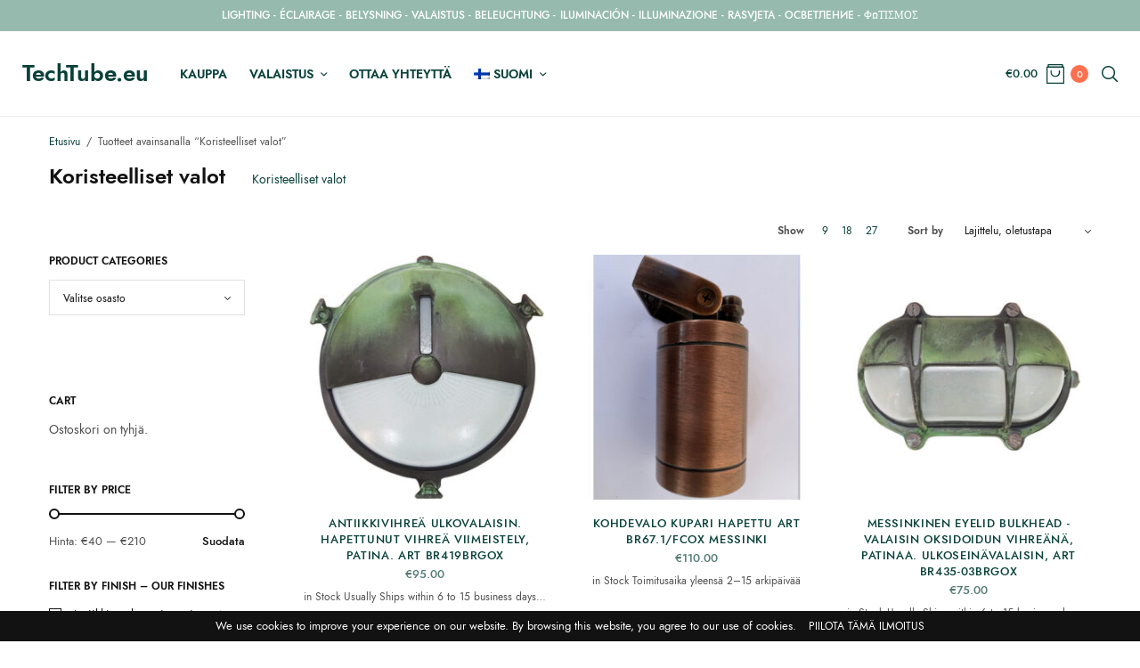

--- FILE ---
content_type: text/html; charset=UTF-8
request_url: https://techtube.eu/tuote-avainsana/koristeelliset-valot/?lang=fi
body_size: 21323
content:
<!doctype html>
<html lang="fi">
<head>
	<meta charset="UTF-8" />
	<meta name="viewport" content="width=device-width, initial-scale=1, maximum-scale=1, viewport-fit=cover">
	<link rel="profile" href="http://gmpg.org/xfn/11">
	<meta name='robots' content='index, follow, max-image-preview:large, max-snippet:-1, max-video-preview:-1' />

	<!-- This site is optimized with the Yoast SEO plugin v26.8 - https://yoast.com/product/yoast-seo-wordpress/ -->
	<title>Koristeelliset valot</title>
	<meta name="description" content="Koristeelliset valot" />
	<link rel="canonical" href="https://techtube.eu/tuote-avainsana/koristeelliset-valot/?lang=fi" />
	<link rel="next" href="https://techtube.eu/tuote-avainsana/koristeelliset-valot/page/2/?lang=fi" />
	<meta property="og:locale" content="fi_FI" />
	<meta property="og:type" content="article" />
	<meta property="og:title" content="Koristeelliset valot" />
	<meta property="og:description" content="Koristeelliset valot" />
	<meta property="og:url" content="https://techtube.eu/tuote-avainsana/koristeelliset-valot/?lang=fi" />
	<meta property="og:site_name" content="TechTube.eu" />
	<meta name="twitter:card" content="summary_large_image" />
	<meta name="twitter:site" content="@techtube_eu" />
	<script type="application/ld+json" class="yoast-schema-graph">{"@context":"https://schema.org","@graph":[{"@type":"CollectionPage","@id":"https://techtube.eu/tuote-avainsana/koristeelliset-valot/?lang=fi","url":"https://techtube.eu/tuote-avainsana/koristeelliset-valot/?lang=fi","name":"Koristeelliset valot","isPartOf":{"@id":"https://techtube.eu/?lang=fi#website"},"primaryImageOfPage":{"@id":"https://techtube.eu/tuote-avainsana/koristeelliset-valot/?lang=fi#primaryimage"},"image":{"@id":"https://techtube.eu/tuote-avainsana/koristeelliset-valot/?lang=fi#primaryimage"},"thumbnailUrl":"https://techtube.eu/wp-content/uploads/2025/08/BR419BRGOX.jpg","description":"Koristeelliset valot","breadcrumb":{"@id":"https://techtube.eu/tuote-avainsana/koristeelliset-valot/?lang=fi#breadcrumb"},"inLanguage":"fi"},{"@type":"ImageObject","inLanguage":"fi","@id":"https://techtube.eu/tuote-avainsana/koristeelliset-valot/?lang=fi#primaryimage","url":"https://techtube.eu/wp-content/uploads/2025/08/BR419BRGOX.jpg","contentUrl":"https://techtube.eu/wp-content/uploads/2025/08/BR419BRGOX.jpg","width":800,"height":800,"caption":"Antiikkivihreä ulkovalaisin. Hapettunut vihreä viimeistely, patina. ART BR419BRGOX"},{"@type":"BreadcrumbList","@id":"https://techtube.eu/tuote-avainsana/koristeelliset-valot/?lang=fi#breadcrumb","itemListElement":[{"@type":"ListItem","position":1,"name":"Home","item":"https://techtube.eu/?lang=fi"},{"@type":"ListItem","position":2,"name":"Koristeelliset valot"}]},{"@type":"WebSite","@id":"https://techtube.eu/?lang=fi#website","url":"https://techtube.eu/?lang=fi","name":"TechTube.eu","description":"Online Shop","publisher":{"@id":"https://techtube.eu/?lang=fi#/schema/person/f0e6b93aaa5505e7eb235dc9584fdc80"},"potentialAction":[{"@type":"SearchAction","target":{"@type":"EntryPoint","urlTemplate":"https://techtube.eu/?lang=fi?s={search_term_string}"},"query-input":{"@type":"PropertyValueSpecification","valueRequired":true,"valueName":"search_term_string"}}],"inLanguage":"fi"},{"@type":["Person","Organization"],"@id":"https://techtube.eu/?lang=fi#/schema/person/f0e6b93aaa5505e7eb235dc9584fdc80","name":"Chrysanthos Maroulis","image":{"@type":"ImageObject","inLanguage":"fi","@id":"https://techtube.eu/?lang=fi#/schema/person/image/","url":"https://techtube.eu/wp-content/uploads/2020/12/logo.jpg","contentUrl":"https://techtube.eu/wp-content/uploads/2020/12/logo.jpg","width":300,"height":90,"caption":"Chrysanthos Maroulis"},"logo":{"@id":"https://techtube.eu/?lang=fi#/schema/person/image/"},"sameAs":["https://techtube.eu","https://www.facebook.com/techtube.eu","https://instagram.com/techtube.eu","https://x.com/@techtube_eu"]}]}</script>
	<!-- / Yoast SEO plugin. -->


<link rel='dns-prefetch' href='//fonts.googleapis.com' />
<link rel='dns-prefetch' href='//indestructibletype.com' />
<link rel="alternate" type="application/rss+xml" title="TechTube.eu &raquo; syöte" href="https://techtube.eu/feed/?lang=fi" />
<link rel="alternate" type="application/rss+xml" title="TechTube.eu &raquo; kommenttien syöte" href="https://techtube.eu/comments/feed/?lang=fi" />
<link rel="preconnect" href="//fonts.gstatic.com/" crossorigin><link rel="alternate" type="application/rss+xml" title="Syöte: TechTube.eu &raquo; Koristeelliset valot Avainsana" href="https://techtube.eu/tuote-avainsana/koristeelliset-valot/?lang=fi/feed/" />
<style id='wp-img-auto-sizes-contain-inline-css' type='text/css'>
img:is([sizes=auto i],[sizes^="auto," i]){contain-intrinsic-size:3000px 1500px}
/*# sourceURL=wp-img-auto-sizes-contain-inline-css */
</style>
<style id='wp-emoji-styles-inline-css' type='text/css'>

	img.wp-smiley, img.emoji {
		display: inline !important;
		border: none !important;
		box-shadow: none !important;
		height: 1em !important;
		width: 1em !important;
		margin: 0 0.07em !important;
		vertical-align: -0.1em !important;
		background: none !important;
		padding: 0 !important;
	}
/*# sourceURL=wp-emoji-styles-inline-css */
</style>
<link rel='stylesheet' id='wp-block-library-css' href='https://techtube.eu/wp-includes/css/dist/block-library/style.min.css?ver=6.9' type='text/css' media='all' />
<style id='wp-block-latest-posts-inline-css' type='text/css'>
.wp-block-latest-posts{box-sizing:border-box}.wp-block-latest-posts.alignleft{margin-right:2em}.wp-block-latest-posts.alignright{margin-left:2em}.wp-block-latest-posts.wp-block-latest-posts__list{list-style:none}.wp-block-latest-posts.wp-block-latest-posts__list li{clear:both;overflow-wrap:break-word}.wp-block-latest-posts.is-grid{display:flex;flex-wrap:wrap}.wp-block-latest-posts.is-grid li{margin:0 1.25em 1.25em 0;width:100%}@media (min-width:600px){.wp-block-latest-posts.columns-2 li{width:calc(50% - .625em)}.wp-block-latest-posts.columns-2 li:nth-child(2n){margin-right:0}.wp-block-latest-posts.columns-3 li{width:calc(33.33333% - .83333em)}.wp-block-latest-posts.columns-3 li:nth-child(3n){margin-right:0}.wp-block-latest-posts.columns-4 li{width:calc(25% - .9375em)}.wp-block-latest-posts.columns-4 li:nth-child(4n){margin-right:0}.wp-block-latest-posts.columns-5 li{width:calc(20% - 1em)}.wp-block-latest-posts.columns-5 li:nth-child(5n){margin-right:0}.wp-block-latest-posts.columns-6 li{width:calc(16.66667% - 1.04167em)}.wp-block-latest-posts.columns-6 li:nth-child(6n){margin-right:0}}:root :where(.wp-block-latest-posts.is-grid){padding:0}:root :where(.wp-block-latest-posts.wp-block-latest-posts__list){padding-left:0}.wp-block-latest-posts__post-author,.wp-block-latest-posts__post-date{display:block;font-size:.8125em}.wp-block-latest-posts__post-excerpt,.wp-block-latest-posts__post-full-content{margin-bottom:1em;margin-top:.5em}.wp-block-latest-posts__featured-image a{display:inline-block}.wp-block-latest-posts__featured-image img{height:auto;max-width:100%;width:auto}.wp-block-latest-posts__featured-image.alignleft{float:left;margin-right:1em}.wp-block-latest-posts__featured-image.alignright{float:right;margin-left:1em}.wp-block-latest-posts__featured-image.aligncenter{margin-bottom:1em;text-align:center}
/*# sourceURL=https://techtube.eu/wp-includes/blocks/latest-posts/style.min.css */
</style>
<link rel='stylesheet' id='wc-blocks-style-css' href='https://techtube.eu/wp-content/plugins/woocommerce/assets/client/blocks/wc-blocks.css?ver=wc-10.4.3' type='text/css' media='all' />
<style id='global-styles-inline-css' type='text/css'>
:root{--wp--preset--aspect-ratio--square: 1;--wp--preset--aspect-ratio--4-3: 4/3;--wp--preset--aspect-ratio--3-4: 3/4;--wp--preset--aspect-ratio--3-2: 3/2;--wp--preset--aspect-ratio--2-3: 2/3;--wp--preset--aspect-ratio--16-9: 16/9;--wp--preset--aspect-ratio--9-16: 9/16;--wp--preset--color--black: #000000;--wp--preset--color--cyan-bluish-gray: #abb8c3;--wp--preset--color--white: #ffffff;--wp--preset--color--pale-pink: #f78da7;--wp--preset--color--vivid-red: #cf2e2e;--wp--preset--color--luminous-vivid-orange: #ff6900;--wp--preset--color--luminous-vivid-amber: #fcb900;--wp--preset--color--light-green-cyan: #7bdcb5;--wp--preset--color--vivid-green-cyan: #00d084;--wp--preset--color--pale-cyan-blue: #8ed1fc;--wp--preset--color--vivid-cyan-blue: #0693e3;--wp--preset--color--vivid-purple: #9b51e0;--wp--preset--gradient--vivid-cyan-blue-to-vivid-purple: linear-gradient(135deg,rgb(6,147,227) 0%,rgb(155,81,224) 100%);--wp--preset--gradient--light-green-cyan-to-vivid-green-cyan: linear-gradient(135deg,rgb(122,220,180) 0%,rgb(0,208,130) 100%);--wp--preset--gradient--luminous-vivid-amber-to-luminous-vivid-orange: linear-gradient(135deg,rgb(252,185,0) 0%,rgb(255,105,0) 100%);--wp--preset--gradient--luminous-vivid-orange-to-vivid-red: linear-gradient(135deg,rgb(255,105,0) 0%,rgb(207,46,46) 100%);--wp--preset--gradient--very-light-gray-to-cyan-bluish-gray: linear-gradient(135deg,rgb(238,238,238) 0%,rgb(169,184,195) 100%);--wp--preset--gradient--cool-to-warm-spectrum: linear-gradient(135deg,rgb(74,234,220) 0%,rgb(151,120,209) 20%,rgb(207,42,186) 40%,rgb(238,44,130) 60%,rgb(251,105,98) 80%,rgb(254,248,76) 100%);--wp--preset--gradient--blush-light-purple: linear-gradient(135deg,rgb(255,206,236) 0%,rgb(152,150,240) 100%);--wp--preset--gradient--blush-bordeaux: linear-gradient(135deg,rgb(254,205,165) 0%,rgb(254,45,45) 50%,rgb(107,0,62) 100%);--wp--preset--gradient--luminous-dusk: linear-gradient(135deg,rgb(255,203,112) 0%,rgb(199,81,192) 50%,rgb(65,88,208) 100%);--wp--preset--gradient--pale-ocean: linear-gradient(135deg,rgb(255,245,203) 0%,rgb(182,227,212) 50%,rgb(51,167,181) 100%);--wp--preset--gradient--electric-grass: linear-gradient(135deg,rgb(202,248,128) 0%,rgb(113,206,126) 100%);--wp--preset--gradient--midnight: linear-gradient(135deg,rgb(2,3,129) 0%,rgb(40,116,252) 100%);--wp--preset--font-size--small: 13px;--wp--preset--font-size--medium: 20px;--wp--preset--font-size--large: 36px;--wp--preset--font-size--x-large: 42px;--wp--preset--spacing--20: 0.44rem;--wp--preset--spacing--30: 0.67rem;--wp--preset--spacing--40: 1rem;--wp--preset--spacing--50: 1.5rem;--wp--preset--spacing--60: 2.25rem;--wp--preset--spacing--70: 3.38rem;--wp--preset--spacing--80: 5.06rem;--wp--preset--shadow--natural: 6px 6px 9px rgba(0, 0, 0, 0.2);--wp--preset--shadow--deep: 12px 12px 50px rgba(0, 0, 0, 0.4);--wp--preset--shadow--sharp: 6px 6px 0px rgba(0, 0, 0, 0.2);--wp--preset--shadow--outlined: 6px 6px 0px -3px rgb(255, 255, 255), 6px 6px rgb(0, 0, 0);--wp--preset--shadow--crisp: 6px 6px 0px rgb(0, 0, 0);}:where(.is-layout-flex){gap: 0.5em;}:where(.is-layout-grid){gap: 0.5em;}body .is-layout-flex{display: flex;}.is-layout-flex{flex-wrap: wrap;align-items: center;}.is-layout-flex > :is(*, div){margin: 0;}body .is-layout-grid{display: grid;}.is-layout-grid > :is(*, div){margin: 0;}:where(.wp-block-columns.is-layout-flex){gap: 2em;}:where(.wp-block-columns.is-layout-grid){gap: 2em;}:where(.wp-block-post-template.is-layout-flex){gap: 1.25em;}:where(.wp-block-post-template.is-layout-grid){gap: 1.25em;}.has-black-color{color: var(--wp--preset--color--black) !important;}.has-cyan-bluish-gray-color{color: var(--wp--preset--color--cyan-bluish-gray) !important;}.has-white-color{color: var(--wp--preset--color--white) !important;}.has-pale-pink-color{color: var(--wp--preset--color--pale-pink) !important;}.has-vivid-red-color{color: var(--wp--preset--color--vivid-red) !important;}.has-luminous-vivid-orange-color{color: var(--wp--preset--color--luminous-vivid-orange) !important;}.has-luminous-vivid-amber-color{color: var(--wp--preset--color--luminous-vivid-amber) !important;}.has-light-green-cyan-color{color: var(--wp--preset--color--light-green-cyan) !important;}.has-vivid-green-cyan-color{color: var(--wp--preset--color--vivid-green-cyan) !important;}.has-pale-cyan-blue-color{color: var(--wp--preset--color--pale-cyan-blue) !important;}.has-vivid-cyan-blue-color{color: var(--wp--preset--color--vivid-cyan-blue) !important;}.has-vivid-purple-color{color: var(--wp--preset--color--vivid-purple) !important;}.has-black-background-color{background-color: var(--wp--preset--color--black) !important;}.has-cyan-bluish-gray-background-color{background-color: var(--wp--preset--color--cyan-bluish-gray) !important;}.has-white-background-color{background-color: var(--wp--preset--color--white) !important;}.has-pale-pink-background-color{background-color: var(--wp--preset--color--pale-pink) !important;}.has-vivid-red-background-color{background-color: var(--wp--preset--color--vivid-red) !important;}.has-luminous-vivid-orange-background-color{background-color: var(--wp--preset--color--luminous-vivid-orange) !important;}.has-luminous-vivid-amber-background-color{background-color: var(--wp--preset--color--luminous-vivid-amber) !important;}.has-light-green-cyan-background-color{background-color: var(--wp--preset--color--light-green-cyan) !important;}.has-vivid-green-cyan-background-color{background-color: var(--wp--preset--color--vivid-green-cyan) !important;}.has-pale-cyan-blue-background-color{background-color: var(--wp--preset--color--pale-cyan-blue) !important;}.has-vivid-cyan-blue-background-color{background-color: var(--wp--preset--color--vivid-cyan-blue) !important;}.has-vivid-purple-background-color{background-color: var(--wp--preset--color--vivid-purple) !important;}.has-black-border-color{border-color: var(--wp--preset--color--black) !important;}.has-cyan-bluish-gray-border-color{border-color: var(--wp--preset--color--cyan-bluish-gray) !important;}.has-white-border-color{border-color: var(--wp--preset--color--white) !important;}.has-pale-pink-border-color{border-color: var(--wp--preset--color--pale-pink) !important;}.has-vivid-red-border-color{border-color: var(--wp--preset--color--vivid-red) !important;}.has-luminous-vivid-orange-border-color{border-color: var(--wp--preset--color--luminous-vivid-orange) !important;}.has-luminous-vivid-amber-border-color{border-color: var(--wp--preset--color--luminous-vivid-amber) !important;}.has-light-green-cyan-border-color{border-color: var(--wp--preset--color--light-green-cyan) !important;}.has-vivid-green-cyan-border-color{border-color: var(--wp--preset--color--vivid-green-cyan) !important;}.has-pale-cyan-blue-border-color{border-color: var(--wp--preset--color--pale-cyan-blue) !important;}.has-vivid-cyan-blue-border-color{border-color: var(--wp--preset--color--vivid-cyan-blue) !important;}.has-vivid-purple-border-color{border-color: var(--wp--preset--color--vivid-purple) !important;}.has-vivid-cyan-blue-to-vivid-purple-gradient-background{background: var(--wp--preset--gradient--vivid-cyan-blue-to-vivid-purple) !important;}.has-light-green-cyan-to-vivid-green-cyan-gradient-background{background: var(--wp--preset--gradient--light-green-cyan-to-vivid-green-cyan) !important;}.has-luminous-vivid-amber-to-luminous-vivid-orange-gradient-background{background: var(--wp--preset--gradient--luminous-vivid-amber-to-luminous-vivid-orange) !important;}.has-luminous-vivid-orange-to-vivid-red-gradient-background{background: var(--wp--preset--gradient--luminous-vivid-orange-to-vivid-red) !important;}.has-very-light-gray-to-cyan-bluish-gray-gradient-background{background: var(--wp--preset--gradient--very-light-gray-to-cyan-bluish-gray) !important;}.has-cool-to-warm-spectrum-gradient-background{background: var(--wp--preset--gradient--cool-to-warm-spectrum) !important;}.has-blush-light-purple-gradient-background{background: var(--wp--preset--gradient--blush-light-purple) !important;}.has-blush-bordeaux-gradient-background{background: var(--wp--preset--gradient--blush-bordeaux) !important;}.has-luminous-dusk-gradient-background{background: var(--wp--preset--gradient--luminous-dusk) !important;}.has-pale-ocean-gradient-background{background: var(--wp--preset--gradient--pale-ocean) !important;}.has-electric-grass-gradient-background{background: var(--wp--preset--gradient--electric-grass) !important;}.has-midnight-gradient-background{background: var(--wp--preset--gradient--midnight) !important;}.has-small-font-size{font-size: var(--wp--preset--font-size--small) !important;}.has-medium-font-size{font-size: var(--wp--preset--font-size--medium) !important;}.has-large-font-size{font-size: var(--wp--preset--font-size--large) !important;}.has-x-large-font-size{font-size: var(--wp--preset--font-size--x-large) !important;}
/*# sourceURL=global-styles-inline-css */
</style>

<style id='classic-theme-styles-inline-css' type='text/css'>
/*! This file is auto-generated */
.wp-block-button__link{color:#fff;background-color:#32373c;border-radius:9999px;box-shadow:none;text-decoration:none;padding:calc(.667em + 2px) calc(1.333em + 2px);font-size:1.125em}.wp-block-file__button{background:#32373c;color:#fff;text-decoration:none}
/*# sourceURL=/wp-includes/css/classic-themes.min.css */
</style>
<style id='woocommerce-inline-inline-css' type='text/css'>
.woocommerce form .form-row .required { visibility: visible; }
/*# sourceURL=woocommerce-inline-inline-css */
</style>
<link rel='stylesheet' id='wpml-legacy-horizontal-list-0-css' href='https://techtube.eu/wp-content/plugins/sitepress-multilingual-cms/templates/language-switchers/legacy-list-horizontal/style.min.css?ver=1' type='text/css' media='all' />
<style id='wpml-legacy-horizontal-list-0-inline-css' type='text/css'>
.wpml-ls-statics-footer a, .wpml-ls-statics-footer .wpml-ls-sub-menu a, .wpml-ls-statics-footer .wpml-ls-sub-menu a:link, .wpml-ls-statics-footer li:not(.wpml-ls-current-language) .wpml-ls-link, .wpml-ls-statics-footer li:not(.wpml-ls-current-language) .wpml-ls-link:link {color:#444444;background-color:#ffffff;}.wpml-ls-statics-footer .wpml-ls-sub-menu a:hover,.wpml-ls-statics-footer .wpml-ls-sub-menu a:focus, .wpml-ls-statics-footer .wpml-ls-sub-menu a:link:hover, .wpml-ls-statics-footer .wpml-ls-sub-menu a:link:focus {color:#000000;background-color:#eeeeee;}.wpml-ls-statics-footer .wpml-ls-current-language > a {color:#444444;background-color:#ffffff;}.wpml-ls-statics-footer .wpml-ls-current-language:hover>a, .wpml-ls-statics-footer .wpml-ls-current-language>a:focus {color:#000000;background-color:#eeeeee;}
/*# sourceURL=wpml-legacy-horizontal-list-0-inline-css */
</style>
<link rel='stylesheet' id='wpml-menu-item-0-css' href='https://techtube.eu/wp-content/plugins/sitepress-multilingual-cms/templates/language-switchers/menu-item/style.min.css?ver=1' type='text/css' media='all' />
<link rel='stylesheet' id='thb-app-css' href='https://techtube.eu/wp-content/themes/fifthavenue/assets/css/app.css?ver=1.1.0.3' type='text/css' media='all' />
<style id='thb-app-inline-css' type='text/css'>
h1, h2, h3, h4, h5, h6,.h1, .h2, .h3, .h4, .h5, .h6 {font-family:Jost, 'BlinkMacSystemFont', -apple-system, 'Roboto', 'Lucida Sans' ;}body {font-family:Jost, 'BlinkMacSystemFont', -apple-system, 'Roboto', 'Lucida Sans' ;}.thb-full-menu {}.thb-mobile-menu,.thb-secondary-menu {}em {font-family:Lora, 'BlinkMacSystemFont', -apple-system, 'Roboto', 'Lucida Sans' ;}label {}input[type="submit"],submit,.button,.btn,.btn-block,.btn-text,.wp-block-button__link {}.thb-global-notification.light,.thb-global-notification.dark {background-color:#96baae !important;}.header {background-color: !important;}.footer {background-color: !important;}.subfooter {background-color: !important;}.footer .widget a { color:#09413a; }.footer .widget a:hover { color:#fd704f; }
/*# sourceURL=thb-app-inline-css */
</style>
<link rel='stylesheet' id='thb-style-css' href='https://techtube.eu/wp-content/themes/fifthavenue/style.css?ver=1.1.0.3' type='text/css' media='all' />
<link rel='stylesheet' id='thb-google-fonts-css' href='https://fonts.googleapis.com/css?family=Jost%3A100%2C200%2C300%2C400%2C500%2C600%2C700%2C800%2C900%2C100i%2C200i%2C300i%2C400i%2C500i%2C600i%2C700i%2C800i%2C900i%7CLora%3A400%2C500%2C600%2C700%2C400i%2C500i%2C600i%2C700i&#038;subset=latin&#038;display=swap&#038;ver=1.1.0.3' type='text/css' media='all' />
<link rel='stylesheet' id='thb-self-hosted-1-css' href='https://indestructibletype.com/fonts/Jost.css?ver=1.1.0.3' type='text/css' media='all' />
<script type="text/javascript" src="https://techtube.eu/wp-includes/js/jquery/jquery.min.js?ver=3.7.1" id="jquery-core-js"></script>
<script type="text/javascript" src="https://techtube.eu/wp-includes/js/jquery/jquery-migrate.min.js?ver=3.4.1" id="jquery-migrate-js"></script>
<script type="text/javascript" src="https://techtube.eu/wp-content/plugins/woocommerce/assets/js/jquery-blockui/jquery.blockUI.min.js?ver=2.7.0-wc.10.4.3" id="wc-jquery-blockui-js" defer="defer" data-wp-strategy="defer"></script>
<script type="text/javascript" id="wc-add-to-cart-js-extra">
/* <![CDATA[ */
var wc_add_to_cart_params = {"ajax_url":"/wp-admin/admin-ajax.php?lang=fi","wc_ajax_url":"/?lang=fi&wc-ajax=%%endpoint%%","i18n_view_cart":"N\u00e4yt\u00e4 ostoskori","cart_url":"https://techtube.eu/cart/?lang=fi","is_cart":"","cart_redirect_after_add":"no"};
//# sourceURL=wc-add-to-cart-js-extra
/* ]]> */
</script>
<script type="text/javascript" src="https://techtube.eu/wp-content/plugins/woocommerce/assets/js/frontend/add-to-cart.min.js?ver=10.4.3" id="wc-add-to-cart-js" defer="defer" data-wp-strategy="defer"></script>
<script type="text/javascript" src="https://techtube.eu/wp-content/plugins/woocommerce/assets/js/js-cookie/js.cookie.min.js?ver=2.1.4-wc.10.4.3" id="wc-js-cookie-js" defer="defer" data-wp-strategy="defer"></script>
<script type="text/javascript" id="woocommerce-js-extra">
/* <![CDATA[ */
var woocommerce_params = {"ajax_url":"/wp-admin/admin-ajax.php?lang=fi","wc_ajax_url":"/?lang=fi&wc-ajax=%%endpoint%%","i18n_password_show":"N\u00e4yt\u00e4 salasana","i18n_password_hide":"Piilota salasana"};
//# sourceURL=woocommerce-js-extra
/* ]]> */
</script>
<script type="text/javascript" src="https://techtube.eu/wp-content/plugins/woocommerce/assets/js/frontend/woocommerce.min.js?ver=10.4.3" id="woocommerce-js" defer="defer" data-wp-strategy="defer"></script>
<link rel="https://api.w.org/" href="https://techtube.eu/wp-json/" /><link rel="alternate" title="JSON" type="application/json" href="https://techtube.eu/wp-json/wp/v2/product_tag/1710" /><link rel="EditURI" type="application/rsd+xml" title="RSD" href="https://techtube.eu/xmlrpc.php?rsd" />
<meta name="generator" content="WordPress 6.9" />
<meta name="generator" content="WooCommerce 10.4.3" />
<meta name="generator" content="WPML ver:4.8.6 stt:7,22,1,18,4,3,13,27,2,50;" />
<link rel="icon" href="https://techtube.eu/wp-content/uploads/2020/10/cropped-b582d063c07f0d23c2ffa8ba6bf263f3-1-32x32.jpg" sizes="32x32" />
<link rel="icon" href="https://techtube.eu/wp-content/uploads/2020/10/cropped-b582d063c07f0d23c2ffa8ba6bf263f3-1-192x192.jpg" sizes="192x192" />
<link rel="apple-touch-icon" href="https://techtube.eu/wp-content/uploads/2020/10/cropped-b582d063c07f0d23c2ffa8ba6bf263f3-1-180x180.jpg" />
<meta name="msapplication-TileImage" content="https://techtube.eu/wp-content/uploads/2020/10/cropped-b582d063c07f0d23c2ffa8ba6bf263f3-1-270x270.jpg" />
		<style type="text/css" id="wp-custom-css">
			html{
	overflow-x:hidden;
}

.page-id-230 textarea{
	height: 80px;
	min-height: unset;
}		</style>
		<link rel='stylesheet' id='select2-css' href='https://techtube.eu/wp-content/plugins/woocommerce/assets/css/select2.css?ver=10.4.3' type='text/css' media='all' />
</head>
<body class="archive tax-product_tag term-koristeelliset-valot term-1710 wp-theme-fifthavenue theme-fifthavenue woocommerce woocommerce-page woocommerce-demo-store woocommerce-no-js fixed-header-on fixed-header-scroll-on thb-quantity-style1 thb-borders-off thb-single-product-ajax-on">
<p role="complementary" aria-label="Kaupan huomautus" class="woocommerce-store-notice demo_store" data-notice-id="f6dc310c662cb973303e400802bb3594" style="display:none;">We use cookies to improve your experience on our website. By browsing this website, you agree to our use of cookies.  <a role="button" href="#" class="woocommerce-store-notice__dismiss-link">Piilota tämä ilmoitus</a></p><!-- Start Wrapper -->
<div id="wrapper">
		<aside class="thb-global-notification light">
	<div class="row">
		<div class="small-12 columns">
			<p><a href="https://techtube.eu/product-category/lighting/">LIGHTING</a> - <a href="https://techtube.eu/categorie-produit/eclairage/?lang=fr">ÉCLAIRAGE</a> - <a href="https://techtube.eu/produkt-kategori/belysning/?lang=sv">BELYSNING</a> - <a href="https://techtube.eu/tuote-osasto/valaistus/?lang=fi">VALAISTUS</a> - <a href="https://techtube.eu/produkt-kategorie/beleuchtung/?lang=de">BELEUCHTUNG</a> - <a href="https://techtube.eu/categoria-producto/iluminacion/?lang=es">ILUMINACIÓN</a> - <a href="https://techtube.eu/categoria-prodotto/illuminazione/?lang=it">ILLUMINAZIONE</a> - <a href="https://techtube.eu/kategorija-proizvoda/rasvjeta/?lang=hr">RASVJETA</a> - <a href="https://techtube.eu/produkt-kategoriya/osvetlenie/?lang=bg">ОСВЕТЛЕНИЕ</a> - <a href="https://techtube.eu/product-category/fotismos/?lang=el">ΦΩΤΙΣΜΟΣ</a></p>		</div>
	</div>
</aside>
	<div class="header-wrapper">
	<header class="header thb-main-header light-header thb-fixed-shadow-style2 header-full-width">
		<div class="header-logo-row">
			<div class="row align-middle">
				<div class="small-3 hide-for-large columns">
						<div class="mobile-toggle-holder thb-secondary-item">
		<div class="mobile-toggle">
			<span></span><span></span><span></span>
		</div>
	</div>
					</div>
				<div class="small-6 large-8 columns">
						<div class="logo-holder">
					<div class="logo-text"><a href="https://techtube.eu/?lang=fi" class="logolink" title="TechTube.eu">TechTube.eu</a></div>
				</div>
						<div class="thb-navbar">
						<nav class="full-menu">
	<ul id="menu-finnish" class="thb-full-menu"><li id="menu-item-7639" class="menu-item menu-item-type-post_type menu-item-object-page menu-item-7639"><a href="https://techtube.eu/kauppa/?lang=fi">Kauppa</a></li>
<li id="menu-item-7425" class="menu-item menu-item-type-custom menu-item-object-custom menu-item-has-children menu-item-7425"><a href="https://techtube.eu/tuote-osasto/valaistus/?lang=fi">Valaistus</a>
<ul class="sub-menu">
	<li id="menu-item-7429" class="menu-item menu-item-type-custom menu-item-object-custom menu-item-7429"><a href="https://techtube.eu/tuote-osasto/valaistus/kattovalaisimet/?lang=fi">Kattovalaisimet</a></li>
	<li id="menu-item-7430" class="menu-item menu-item-type-custom menu-item-object-custom menu-item-7430"><a href="https://techtube.eu/tuote-osasto/valaistus/polkuvalaisimet/?lang=fi">Polkuvalaisimet</a></li>
	<li id="menu-item-7431" class="menu-item menu-item-type-custom menu-item-object-custom menu-item-7431"><a href="https://techtube.eu/tuote-osasto/valaistus/pylvasvalaisimet/?lang=fi">Pylväsvalaisimet</a></li>
	<li id="menu-item-7432" class="menu-item menu-item-type-custom menu-item-object-custom menu-item-7432"><a href="https://techtube.eu/tuote-osasto/valaistus/riippuvalaisimet/?lang=fi">Riippuvalaisimet</a></li>
	<li id="menu-item-7433" class="menu-item menu-item-type-custom menu-item-object-custom menu-item-7433"><a href="https://techtube.eu/tuote-osasto/valaistus/seinavalaisimet/?lang=fi">Seinävalaisimet</a></li>
</ul>
</li>
<li id="menu-item-7642" class="menu-item menu-item-type-custom menu-item-object-custom menu-item-7642"><a href="https://techtube.eu/contact/">Ottaa yhteyttä</a></li>
<li id="menu-item-wpml-ls-39-fi" class="menu-item wpml-ls-slot-39 wpml-ls-item wpml-ls-item-fi wpml-ls-current-language wpml-ls-menu-item menu-item-type-wpml_ls_menu_item menu-item-object-wpml_ls_menu_item menu-item-has-children menu-item-wpml-ls-39-fi"><a href="https://techtube.eu/tuote-avainsana/koristeelliset-valot/?lang=fi" role="menuitem"><img
            class="wpml-ls-flag"
            src="https://techtube.eu/wp-content/plugins/sitepress-multilingual-cms/res/flags/fi.png"
            alt=""
            width=18
            height=12
    /><span class="wpml-ls-native" lang="fi">Suomi</span></a>
<ul class="sub-menu">
	<li id="menu-item-wpml-ls-39-en" class="menu-item wpml-ls-slot-39 wpml-ls-item wpml-ls-item-en wpml-ls-menu-item wpml-ls-first-item menu-item-type-wpml_ls_menu_item menu-item-object-wpml_ls_menu_item menu-item-wpml-ls-39-en"><a href="https://techtube.eu/product-tag/decorative-lights/" title="Switch to English" aria-label="Switch to English" role="menuitem"><img
            class="wpml-ls-flag"
            src="https://techtube.eu/wp-content/plugins/sitepress-multilingual-cms/res/flags/en.png"
            alt=""
            width=18
            height=12
    /><span class="wpml-ls-native" lang="en">English</span></a></li>
	<li id="menu-item-wpml-ls-39-fr" class="menu-item wpml-ls-slot-39 wpml-ls-item wpml-ls-item-fr wpml-ls-menu-item menu-item-type-wpml_ls_menu_item menu-item-object-wpml_ls_menu_item menu-item-wpml-ls-39-fr"><a href="https://techtube.eu/etiquette-produit/lumieres-decoratives/?lang=fr" title="Switch to Français" aria-label="Switch to Français" role="menuitem"><img
            class="wpml-ls-flag"
            src="https://techtube.eu/wp-content/plugins/sitepress-multilingual-cms/res/flags/fr.png"
            alt=""
            width=18
            height=12
    /><span class="wpml-ls-native" lang="fr">Français</span></a></li>
	<li id="menu-item-wpml-ls-39-de" class="menu-item wpml-ls-slot-39 wpml-ls-item wpml-ls-item-de wpml-ls-menu-item menu-item-type-wpml_ls_menu_item menu-item-object-wpml_ls_menu_item menu-item-wpml-ls-39-de"><a href="https://techtube.eu/produkt-schlagwort/dekorative-lichter/?lang=de" title="Switch to Deutsch" aria-label="Switch to Deutsch" role="menuitem"><img
            class="wpml-ls-flag"
            src="https://techtube.eu/wp-content/plugins/sitepress-multilingual-cms/res/flags/de.png"
            alt=""
            width=18
            height=12
    /><span class="wpml-ls-native" lang="de">Deutsch</span></a></li>
	<li id="menu-item-wpml-ls-39-it" class="menu-item wpml-ls-slot-39 wpml-ls-item wpml-ls-item-it wpml-ls-menu-item menu-item-type-wpml_ls_menu_item menu-item-object-wpml_ls_menu_item menu-item-wpml-ls-39-it"><a href="https://techtube.eu/tag-prodotto/luci-decorative/?lang=it" title="Switch to Italiano" aria-label="Switch to Italiano" role="menuitem"><img
            class="wpml-ls-flag"
            src="https://techtube.eu/wp-content/plugins/sitepress-multilingual-cms/res/flags/it.png"
            alt=""
            width=18
            height=12
    /><span class="wpml-ls-native" lang="it">Italiano</span></a></li>
	<li id="menu-item-wpml-ls-39-es" class="menu-item wpml-ls-slot-39 wpml-ls-item wpml-ls-item-es wpml-ls-menu-item menu-item-type-wpml_ls_menu_item menu-item-object-wpml_ls_menu_item menu-item-wpml-ls-39-es"><a href="https://techtube.eu/etiqueta-producto/luces-decorativas/?lang=es" title="Switch to Español" aria-label="Switch to Español" role="menuitem"><img
            class="wpml-ls-flag"
            src="https://techtube.eu/wp-content/plugins/sitepress-multilingual-cms/res/flags/es.png"
            alt=""
            width=18
            height=12
    /><span class="wpml-ls-native" lang="es">Español</span></a></li>
	<li id="menu-item-wpml-ls-39-sv" class="menu-item wpml-ls-slot-39 wpml-ls-item wpml-ls-item-sv wpml-ls-menu-item menu-item-type-wpml_ls_menu_item menu-item-object-wpml_ls_menu_item menu-item-wpml-ls-39-sv"><a href="https://techtube.eu/produkt-Taggar/dekorativa-lampor/?lang=sv" title="Switch to Svenska" aria-label="Switch to Svenska" role="menuitem"><img
            class="wpml-ls-flag"
            src="https://techtube.eu/wp-content/plugins/sitepress-multilingual-cms/res/flags/sv.png"
            alt=""
            width=18
            height=12
    /><span class="wpml-ls-native" lang="sv">Svenska</span></a></li>
	<li id="menu-item-wpml-ls-39-hr" class="menu-item wpml-ls-slot-39 wpml-ls-item wpml-ls-item-hr wpml-ls-menu-item menu-item-type-wpml_ls_menu_item menu-item-object-wpml_ls_menu_item menu-item-wpml-ls-39-hr"><a href="https://techtube.eu/oznaka-proizvoda/dekorativna-svjetla/?lang=hr" title="Switch to Hrvatski" aria-label="Switch to Hrvatski" role="menuitem"><img
            class="wpml-ls-flag"
            src="https://techtube.eu/wp-content/plugins/sitepress-multilingual-cms/res/flags/hr.png"
            alt=""
            width=18
            height=12
    /><span class="wpml-ls-native" lang="hr">Hrvatski</span></a></li>
	<li id="menu-item-wpml-ls-39-bg" class="menu-item wpml-ls-slot-39 wpml-ls-item wpml-ls-item-bg wpml-ls-menu-item menu-item-type-wpml_ls_menu_item menu-item-object-wpml_ls_menu_item menu-item-wpml-ls-39-bg"><a href="https://techtube.eu/produkt-etiket/%d0%b4%d0%b5%d0%ba%d0%be%d1%80%d0%b0%d1%82%d0%b8%d0%b2%d0%bd%d0%b8-%d1%81%d0%b2%d0%b5%d1%82%d0%bb%d0%b8%d0%bd%d0%b8/?lang=bg" title="Switch to Български" aria-label="Switch to Български" role="menuitem"><img
            class="wpml-ls-flag"
            src="https://techtube.eu/wp-content/plugins/sitepress-multilingual-cms/res/flags/bg.png"
            alt=""
            width=18
            height=12
    /><span class="wpml-ls-native" lang="bg">Български</span></a></li>
	<li id="menu-item-wpml-ls-39-el" class="menu-item wpml-ls-slot-39 wpml-ls-item wpml-ls-item-el wpml-ls-menu-item wpml-ls-last-item menu-item-type-wpml_ls_menu_item menu-item-object-wpml_ls_menu_item menu-item-wpml-ls-39-el"><a href="https://techtube.eu/product-tag/%ce%b4%ce%b9%ce%b1%ce%ba%ce%bf%cf%83%ce%bc%ce%b7%cf%84%ce%b9%ce%ba%ce%ac-%cf%86%cf%89%cf%84%ce%b9%cf%83%cf%84%ce%b9%ce%ba%ce%ac/?lang=el" title="Switch to Ελληνικα" aria-label="Switch to Ελληνικα" role="menuitem"><img
            class="wpml-ls-flag"
            src="https://techtube.eu/wp-content/plugins/sitepress-multilingual-cms/res/flags/el.png"
            alt=""
            width=18
            height=12
    /><span class="wpml-ls-native" lang="el">Ελληνικα</span></a></li>
</ul>
</li>
</ul></nav>
					</div>
				</div>
				<div class="small-3 large-4 columns">
						<div class="thb-secondary-area">
			<div class="thb-secondary-item thb-quick-cart">
									<span class="thb-item-text thb-cart-amount"><span class="woocommerce-Price-amount amount"><bdi><span class="woocommerce-Price-currencySymbol">&euro;</span>0.00</bdi></span></span>
							<div class="thb-item-icon-wrapper">
			<span class="thb-item-icon">
				<svg version="1.1" class="thb-cart-icon" xmlns="http://www.w3.org/2000/svg" xmlns:xlink="http://www.w3.org/1999/xlink" x="0px" y="0px"
	 viewBox="0 0 16.5 18.5" xml:space="preserve"><path d="M15.8,2.2h-0.4V0.7c0-0.4-0.3-0.7-0.7-0.7H1.8C1.4,0,1.1,0.3,1.1,0.7v1.5H0.7C0.3,2.2,0,2.5,0,2.9v15
			c0,0.4,0.3,0.7,0.7,0.7h15.1c0.4,0,0.7-0.3,0.7-0.7v-15C16.5,2.5,16.2,2.2,15.8,2.2z M2.2,1.1h12.1v1.1H2.2V1.1z M15.4,17.4H1.1
			V3.3h14.3V17.4z M8.2,12.1c2.5,0,4.4-1.9,4.4-4.3V6.3c0-0.3-0.2-0.5-0.6-0.5c-0.3,0-0.6,0.2-0.6,0.5v1.5c0,1.8-1.5,3.3-3.3,3.3
			c-1.8,0-3.3-1.5-3.3-3.3V6.3c0-0.3-0.2-0.5-0.6-0.5C4.1,5.8,3.8,6,3.8,6.3v1.5C3.8,10.2,5.8,12.1,8.2,12.1z"/>
</svg>
			</span>
							<span class="count thb-cart-count">0</span>
										<div class="thb-secondary-cart">
					<div class="widget woocommerce widget_shopping_cart"><h2 class="widgettitle">Ostoskori</h2><div class="widget_shopping_cart_content"></div></div>							<div class="thb-header-after-cart">
			<p style="text-align: center">Shipping Worldwide</p>		</div>
						</div>
					</div>
	</div>
		<div class="thb-secondary-item thb-quick-search">
		<div class="thb-item-icon-wrapper">
			<svg version="1.1" class="thb-search-icon" xmlns="http://www.w3.org/2000/svg" xmlns:xlink="http://www.w3.org/1999/xlink" x="0px" y="0px"
	 viewBox="0 0 16 16" xml:space="preserve"><path d="M6.7,0C3,0,0,3,0,6.7c0,3.7,3,6.7,6.7,6.7c1.6,0,3.1-0.6,4.3-1.5l3.9,3.9c0.3,0.3,0.7,0.3,0.9,0c0.3-0.3,0.3-0.7,0-0.9
	L11.9,11c1-1.2,1.5-2.6,1.5-4.3C13.4,3,10.4,0,6.7,0L6.7,0z M6.7,1.3c3,0,5.4,2.4,5.4,5.4c0,3-2.4,5.4-5.4,5.4c-3,0-5.4-2.4-5.4-5.4
	C1.3,3.7,3.7,1.3,6.7,1.3z"/>
</svg>
		</div>
		<div class="thb-search-toggle">
			<div class="thb-header-inline-search">
				<form role="search" method="get" class="woocommerce-product-search" action="https://techtube.eu/?lang=fi">
	<label class="screen-reader-text" for="woocommerce-product-search-field-0">Search for:</label>
	<input type="search" id="woocommerce-product-search-field-0" class="search-field" placeholder="Search products&hellip;" value="" name="s" />
	<button type="submit" value="Search"><svg version="1.1" class="thb-search-icon" xmlns="http://www.w3.org/2000/svg" xmlns:xlink="http://www.w3.org/1999/xlink" x="0px" y="0px"
	 viewBox="0 0 16 16" xml:space="preserve"><path d="M6.7,0C3,0,0,3,0,6.7c0,3.7,3,6.7,6.7,6.7c1.6,0,3.1-0.6,4.3-1.5l3.9,3.9c0.3,0.3,0.7,0.3,0.9,0c0.3-0.3,0.3-0.7,0-0.9
	L11.9,11c1-1.2,1.5-2.6,1.5-4.3C13.4,3,10.4,0,6.7,0L6.7,0z M6.7,1.3c3,0,5.4,2.4,5.4,5.4c0,3-2.4,5.4-5.4,5.4c-3,0-5.4-2.4-5.4-5.4
	C1.3,3.7,3.7,1.3,6.7,1.3z"/>
</svg>
</button>
	<input type="hidden" name="post_type" value="product" />
</form>
				<div class="thb-autocomplete-wrapper"></div>
			</div>
		</div>
	</div>
		</div>
					</div>
			</div>
		</div>
	</header>
</div>
		<div role="main">
		<div class="thb_prod_ajax_to_cart_notices"></div>
			<div class="thb-woocommerce-header woocommerce-products-header style1 light">
		<div class="row">
			<div class="small-12 columns">
				<div class="thb-breadcrumb-bar">
					<nav class="woocommerce-breadcrumb" aria-label="Breadcrumb"><a href="https://techtube.eu/?lang=fi">Etusivu</a> <i>/</i> Tuotteet avainsanalla &ldquo;Koristeelliset valot&rdquo;</nav>									</div>
									<div class="thb-woocommerce-header-title">
						<h1 class="thb-shop-title">Koristeelliset valot</h1>
						<div class="term-description"><p><a href="https://techtube.eu/tuote-avainsana/koristeelliset-valot/?lang=fi">Koristeelliset valot</a></p>
</div>											</div>
							</div>
		</div>
	</div>
	<div class="row">
	<div class="small-12 columns">
		<div class="sidebar-container thb-shop-sidebar-layout sidebar-left">
							<div class="sidebar thb-shop-sidebar">
					<div id="text-8" class="widget widget_text">			<div class="textwidget"></div>
		</div><div id="woocommerce_product_categories-1" class="widget woocommerce widget_product_categories"><div class="thb-widget-title">Product categories</div><select  name='product_cat' id='product_cat' class='dropdown_product_cat'>
	<option value='' selected='selected'>Valitse osasto</option>
	<option class="level-0" value="valaistus">Valaistus</option>
	<option class="level-1" value="ulkovalaisimet">&nbsp;&nbsp;&nbsp;Ulkovalaisimet</option>
	<option class="level-1" value="seinavalaisimet">&nbsp;&nbsp;&nbsp;Seinävalaisimet</option>
	<option class="level-1" value="kattovalaisimet">&nbsp;&nbsp;&nbsp;Kattovalaisimet</option>
	<option class="level-1" value="polkuvalaisimet">&nbsp;&nbsp;&nbsp;Polkuvalaisimet</option>
	<option class="level-1" value="pylvasvalaisimet">&nbsp;&nbsp;&nbsp;Pylväsvalaisimet</option>
	<option class="level-1" value="riippuvalaisimet">&nbsp;&nbsp;&nbsp;Riippuvalaisimet</option>
</select>
</div><div id="block-2" class="widget widget_block widget_recent_entries"><ul class="wp-block-latest-posts__list wp-block-latest-posts"></ul></div><div id="woocommerce_widget_cart-2" class="widget woocommerce widget_shopping_cart"><div class="thb-widget-title">Cart</div><div class="widget_shopping_cart_content"></div></div><div id="woocommerce_price_filter-1" class="widget woocommerce widget_price_filter"><div class="thb-widget-title">Filter by price</div>
<form method="get" action="https://techtube.eu/tuote-avainsana/koristeelliset-valot/?lang=fi">
	<div class="price_slider_wrapper">
		<div class="price_slider" style="display:none;"></div>
		<div class="price_slider_amount" data-step="10">
			<label class="screen-reader-text" for="min_price">Minimihinta</label>
			<input type="text" id="min_price" name="min_price" value="40" data-min="40" placeholder="Minimihinta" />
			<label class="screen-reader-text" for="max_price">Maksimihinta</label>
			<input type="text" id="max_price" name="max_price" value="210" data-max="210" placeholder="Maksimihinta" />
						<button type="submit" class="button">Suodata</button>
			<div class="price_label" style="display:none;">
				Hinta: <span class="from"></span> &mdash; <span class="to"></span>
			</div>
			<input type="hidden" name="lang" value="fi" />			<div class="clear"></div>
		</div>
	</div>
</form>

</div><div id="woocommerce_layered_nav-2" class="widget woocommerce widget_layered_nav woocommerce-widget-layered-nav"><div class="thb-widget-title">Filter by Finish &#8211; Our Finishes</div><ul class="woocommerce-widget-layered-nav-list"><li class="woocommerce-widget-layered-nav-list__item wc-layered-nav-term "><a rel="nofollow" href="https://techtube.eu/tuote-avainsana/koristeelliset-valot/?lang=fi&#038;filter_finish=antiikkisen-kuparin-varinen&#038;query_type_finish=or">Antiikkisen kuparin värinen</a> <span class="count">(1)</span></li><li class="woocommerce-widget-layered-nav-list__item wc-layered-nav-term "><a rel="nofollow" href="https://techtube.eu/tuote-avainsana/koristeelliset-valot/?lang=fi&#038;filter_finish=black&#038;query_type_finish=or">Black</a> <span class="count">(1)</span></li><li class="woocommerce-widget-layered-nav-list__item wc-layered-nav-term "><a rel="nofollow" href="https://techtube.eu/tuote-avainsana/koristeelliset-valot/?lang=fi&#038;filter_finish=brass-fi&#038;query_type_finish=or">Brass, Muted yellow, somewhat similar to gold, but duller.</a> <span class="count">(44)</span></li><li class="woocommerce-widget-layered-nav-list__item wc-layered-nav-term "><a rel="nofollow" href="https://techtube.eu/tuote-avainsana/koristeelliset-valot/?lang=fi&#038;filter_finish=hapetettu-vihrea-patina&#038;query_type_finish=or">Hapetettu vihreä patina</a> <span class="count">(2)</span></li><li class="woocommerce-widget-layered-nav-list__item wc-layered-nav-term "><a rel="nofollow" href="https://techtube.eu/tuote-avainsana/koristeelliset-valot/?lang=fi&#038;filter_finish=messinki-antiikki&#038;query_type_finish=or">Messinki antiikki</a> <span class="count">(1)</span></li><li class="woocommerce-widget-layered-nav-list__item wc-layered-nav-term "><a rel="nofollow" href="https://techtube.eu/tuote-avainsana/koristeelliset-valot/?lang=fi&#038;filter_finish=nickel-matt-finish&#038;query_type_finish=or">Nickel Matt Finish</a> <span class="count">(1)</span></li><li class="woocommerce-widget-layered-nav-list__item wc-layered-nav-term "><a rel="nofollow" href="https://techtube.eu/tuote-avainsana/koristeelliset-valot/?lang=fi&#038;filter_finish=oxidized-black-matte-finish&#038;query_type_finish=or">Oxidized Black Matte Finish</a> <span class="count">(1)</span></li><li class="woocommerce-widget-layered-nav-list__item wc-layered-nav-term "><a rel="nofollow" href="https://techtube.eu/tuote-avainsana/koristeelliset-valot/?lang=fi&#038;filter_finish=verdigris-fi&#038;query_type_finish=or">Verdigris</a> <span class="count">(3)</span></li></ul></div><div id="custom_html-3" class="widget_text widget widget_custom_html"><div class="textwidget custom-html-widget"><h4>Quick and safe international delivery</h4>
<img src="https://techtube.eu/wp-content/uploads/2022/11/DHL.jpg" alt="Global shipping" width="300" height="105">
<h7><b>Official Courier Service Partners</b></h7>
<p>International parcel delivery with major couriers at discounted prices.</p></div></div>				</div>
						<div class="sidebar-content-main thb-shop-content">
				<div class="woocommerce-notices-wrapper"></div>	<div class="thb-filter-bar style1">
		<div class="row align-middle">
			<div class="small-6 medium-3 large-6 columns">
				<a href="#" id="thb-shop-filters"><svg xmlns="http://www.w3.org/2000/svg" xmlns:xlink="http://www.w3.org/1999/xlink" x="0px" y="0px"
	 width="14px" height="11px" viewBox="299 372.046 14 11" enable-background="new 299 372.046 14 11"
	 xml:space="preserve">
	<path d="M302.254,377.166h-2.876c-0.208,0-0.378,0.17-0.378,0.378c0,0.208,0.17,0.378,0.378,0.378h2.876
		c0.17,0.757,0.851,1.325,1.665,1.325s1.495-0.568,1.665-1.325c0.019,0,0.019,0,0.038,0h7c0.208,0,0.378-0.17,0.378-0.378
		c0-0.208-0.17-0.378-0.378-0.378h-7c-0.019,0-0.038,0-0.038,0c-0.17-0.757-0.852-1.325-1.665-1.325
		S302.425,376.409,302.254,377.166z M304.865,377.543c0,0.53-0.417,0.946-0.946,0.946c-0.529,0-0.946-0.417-0.946-0.946
		c0-0.529,0.417-0.946,0.946-0.946C304.449,376.598,304.865,377.014,304.865,377.543z"/>
	<path d="M309.179,374.17c0.019,0,0.019,0,0.038,0h3.405c0.208,0,0.378-0.17,0.378-0.378s-0.17-0.378-0.378-0.378h-3.405
		c-0.02,0-0.038,0-0.038,0c-0.17-0.757-0.852-1.324-1.665-1.324s-1.495,0.567-1.665,1.324h-6.47c-0.208,0-0.378,0.17-0.378,0.378
		s0.17,0.378,0.378,0.378h6.47c0.17,0.757,0.852,1.324,1.665,1.324S309.009,374.927,309.179,374.17z M306.567,373.792
		c0-0.53,0.417-0.946,0.946-0.946s0.946,0.416,0.946,0.946s-0.417,0.946-0.946,0.946S306.567,374.322,306.567,373.792z"/>
	<path d="M312.622,380.917h-3.405c-0.02,0-0.038,0-0.038,0c-0.17-0.757-0.852-1.324-1.665-1.324s-1.495,0.567-1.665,1.324h-6.47
		c-0.208,0-0.378,0.17-0.378,0.378s0.17,0.378,0.378,0.378h6.47c0.17,0.757,0.852,1.324,1.665,1.324s1.495-0.567,1.665-1.324
		c0.019,0,0.019,0,0.038,0h3.405c0.208,0,0.378-0.17,0.378-0.378S312.83,380.917,312.622,380.917z M307.514,382.241
		c-0.529,0-0.946-0.416-0.946-0.946s0.417-0.946,0.946-0.946s0.946,0.417,0.946,0.946S308.043,382.241,307.514,382.241z"/>
</svg>
 Filter</a>
			</div>
			<div class="small-6 medium-9 large-6 columns text-right">
					<div class="thb-products-per-page">
		<span class="filter-bar-title">Show</span>
					<a rel="nofollow" href="https://techtube.eu/tuote-avainsana/koristeelliset-valot/?lang=fi&#038;products_per_page=9" class="per-page-variation
														">
				9			</a>
					<a rel="nofollow" href="https://techtube.eu/tuote-avainsana/koristeelliset-valot/?lang=fi&#038;products_per_page=18" class="per-page-variation
														">
				18			</a>
					<a rel="nofollow" href="https://techtube.eu/tuote-avainsana/koristeelliset-valot/?lang=fi&#038;products_per_page=27" class="per-page-variation
														">
				27			</a>
			</div>
					<span class="filter-bar-title">Sort by</span>
				<form class="woocommerce-ordering" method="get">
		<select
		name="orderby"
		class="orderby"
					aria-label="Järjestys kaupassa"
			>
					<option value="menu_order"  selected='selected'>Lajittelu, oletustapa</option>
					<option value="popularity" >Lajittelu: ostetuin ensin</option>
					<option value="date" >Järjestä uusimman mukaan</option>
					<option value="price" >Lajittelu: halvin ensin</option>
					<option value="price-desc" >Lajittelu: kallein ensin</option>
			</select>
	<input type="hidden" name="paged" value="1" />
	<input type="hidden" name="lang" value="fi" /></form>
			</div>
		</div>
	</div>
	<ul class="products row thb-main-products thb-products-spacing-30">
<li class="small-6 large-4 columns thb-listing-style1 product type-product post-12298 status-publish first instock product_cat-polkuvalaisimet product_cat-seinavalaisimet product_cat-ulkovalaisimet product_cat-valaistus product_tag-autotallin-ulkovalaistus product_tag-hapetettu-vihrea-patina product_tag-hotellin-valaistus product_tag-kodin-sisustus product_tag-koristeelliset-valot product_tag-messinkiset-seinavalaisimet product_tag-pation-seinavalaistus product_tag-puutarhavalot product_tag-seinavalaisin-koristelu product_tag-talon-valot product_tag-verdigris-viimeistely has-post-thumbnail shipping-taxable purchasable product-type-simple">
	<div class="thb-product-inner-wrapper">
				<figure class="product-thumbnail">
			<a href="https://techtube.eu/tuote/antiikkivihrea-ulkovalaisin-hapettunut-vihrea-viimeistely-patina-art-br419brgox/?lang=fi" title="Antiikkivihreä ulkovalaisin. Hapettunut vihreä viimeistely, patina. ART BR419BRGOX" class="thb-product-image-link thb-second-image">
	<img width="300" height="300" src="https://techtube.eu/wp-content/uploads/2025/08/BR419BRGOX-300x300.jpg" class="attachment-woocommerce_thumbnail size-woocommerce_thumbnail" alt="Antiikkivihreä ulkovalaisin. Hapettunut vihreä viimeistely, patina. ART BR419BRGOX" decoding="async" fetchpriority="high" srcset="https://techtube.eu/wp-content/uploads/2025/08/BR419BRGOX-300x300.jpg 300w, https://techtube.eu/wp-content/uploads/2025/08/BR419BRGOX-100x100.jpg 100w, https://techtube.eu/wp-content/uploads/2025/08/BR419BRGOX-150x150.jpg 150w, https://techtube.eu/wp-content/uploads/2025/08/BR419BRGOX-180x180.jpg 180w" sizes="(max-width: 300px) 100vw, 300px" />	</a>
			<a href="/tuote-avainsana/koristeelliset-valot/?lang=fi&#038;add-to-cart=12298" data-quantity="1" class="button product_type_simple add_to_cart_button ajax_add_to_cart" data-product_id="12298" data-product_sku="BR419BRGOX" aria-label="Lisää ostoskoriin: &ldquo;Antiikkivihreä ulkovalaisin. Hapettunut vihreä viimeistely, patina. ART BR419BRGOX&rdquo;" rel="nofollow" data-success_message="&ldquo;Antiikkivihreä ulkovalaisin. Hapettunut vihreä viimeistely, patina. ART BR419BRGOX&rdquo; on lisätty ostoskoriin" role="button">Lisää ostoskoriin</a>		</figure>
		<div class="thb-product-inner-content">
				<h2 class="woocommerce-loop-product__title"><a href="https://techtube.eu/tuote/antiikkivihrea-ulkovalaisin-hapettunut-vihrea-viimeistely-patina-art-br419brgox/?lang=fi" title="Antiikkivihreä ulkovalaisin. Hapettunut vihreä viimeistely, patina. ART BR419BRGOX">Antiikkivihreä ulkovalaisin. Hapettunut vihreä viimeistely, patina. ART BR419BRGOX</a></h2>
	
	<span class="price"><span class="woocommerce-Price-amount amount"><bdi><span class="woocommerce-Price-currencySymbol">&euro;</span>95.00</bdi></span></span>
	<div class="product-excerpt">in Stock Usually Ships within 6 to 15 business days&hellip;</div>
			</div>
	</div>
</li>
<li class="small-6 large-4 columns thb-listing-style1 product type-product post-12651 status-publish instock product_cat-kattovalaisimet product_cat-seinavalaisimet product_cat-ulkovalaisimet product_cat-valaistus product_tag-kohdevalo product_tag-koristeelliset-valot product_tag-kupari-hapettu product_tag-seinavalaisin-koristelu product_tag-sylinterimainen-led-kohdevalo has-post-thumbnail shipping-taxable purchasable product-type-simple">
	<div class="thb-product-inner-wrapper">
				<figure class="product-thumbnail">
			<a href="https://techtube.eu/tuote/kohdevalo-kupari-hapettu-art-br67-1-fcox-messinki/?lang=fi" title="Kohdevalo Kupari Hapettu ART BR67.1/FCOX Messinki" class="thb-product-image-link thb-second-image">
	<img width="300" height="300" src="https://techtube.eu/wp-content/uploads/2025/11/8-300x300.jpg" class="attachment-woocommerce_thumbnail size-woocommerce_thumbnail" alt="Spotlight Copper Oxidized ART BR67.1/FCOX Brass" decoding="async" srcset="https://techtube.eu/wp-content/uploads/2025/11/8-300x300.jpg 300w, https://techtube.eu/wp-content/uploads/2025/11/8-150x150.jpg 150w, https://techtube.eu/wp-content/uploads/2025/11/8-180x180.jpg 180w, https://techtube.eu/wp-content/uploads/2025/11/8-100x100.jpg 100w" sizes="(max-width: 300px) 100vw, 300px" />	</a>
			<a href="/tuote-avainsana/koristeelliset-valot/?lang=fi&#038;add-to-cart=12651" data-quantity="1" class="button product_type_simple add_to_cart_button ajax_add_to_cart" data-product_id="12651" data-product_sku="BR67.1/FCOX" aria-label="Lisää ostoskoriin: &ldquo;Kohdevalo Kupari Hapettu ART BR67.1/FCOX Messinki&rdquo;" rel="nofollow" data-success_message="&ldquo;Kohdevalo Kupari Hapettu ART BR67.1/FCOX Messinki&rdquo; on lisätty ostoskoriin" role="button">Lisää ostoskoriin</a>		</figure>
		<div class="thb-product-inner-content">
				<h2 class="woocommerce-loop-product__title"><a href="https://techtube.eu/tuote/kohdevalo-kupari-hapettu-art-br67-1-fcox-messinki/?lang=fi" title="Kohdevalo Kupari Hapettu ART BR67.1/FCOX Messinki">Kohdevalo Kupari Hapettu ART BR67.1/FCOX Messinki</a></h2>
	
	<span class="price"><span class="woocommerce-Price-amount amount"><bdi><span class="woocommerce-Price-currencySymbol">&euro;</span>110.00</bdi></span></span>
	<div class="product-excerpt">in Stock Toimitusaika yleensä 2–15 arkipäivää</div>
			</div>
	</div>
</li>
<li class="small-6 large-4 columns thb-listing-style1 product type-product post-12303 status-publish last instock product_cat-polkuvalaisimet product_cat-seinavalaisimet product_cat-ulkovalaisimet product_cat-valaistus product_tag-autotallin-ulkovalaistus product_tag-hapetettu-vihrea-patina product_tag-kodin-sisustus product_tag-koristeelliset-valot product_tag-puutarhavalot product_tag-seinavalaisin-koristelu product_tag-verdigris-viimeistely has-post-thumbnail shipping-taxable purchasable product-type-simple">
	<div class="thb-product-inner-wrapper">
				<figure class="product-thumbnail">
			<a href="https://techtube.eu/tuote/messinkinen-eyelid-bulkhead-valaisin-oksidoidun-vihreana-patinaa-ulkoseinavalaisin-art-br435-03brgox/?lang=fi" title="Messinkinen Eyelid Bulkhead -valaisin oksidoidun vihreänä, patinaa. Ulkoseinävalaisin, ART BR435-03BRGOX" class="thb-product-image-link thb-second-image">
	<img width="300" height="300" src="https://techtube.eu/wp-content/uploads/2025/08/BR435-03BRGOX-300x300.jpg" class="attachment-woocommerce_thumbnail size-woocommerce_thumbnail" alt="Messinkinen Eyelid Bulkhead -valaisin oksidoidun vihreänä, patinaa. Ulkoseinävalaisin, ART BR435-03BRGOX " decoding="async" srcset="https://techtube.eu/wp-content/uploads/2025/08/BR435-03BRGOX-300x300.jpg 300w, https://techtube.eu/wp-content/uploads/2025/08/BR435-03BRGOX-100x100.jpg 100w, https://techtube.eu/wp-content/uploads/2025/08/BR435-03BRGOX-150x150.jpg 150w, https://techtube.eu/wp-content/uploads/2025/08/BR435-03BRGOX-180x180.jpg 180w" sizes="(max-width: 300px) 100vw, 300px" />	</a>
			<a href="/tuote-avainsana/koristeelliset-valot/?lang=fi&#038;add-to-cart=12303" data-quantity="1" class="button product_type_simple add_to_cart_button ajax_add_to_cart" data-product_id="12303" data-product_sku="BR435-03BRGOX" aria-label="Lisää ostoskoriin: &ldquo;Messinkinen Eyelid Bulkhead -valaisin oksidoidun vihreänä, patinaa. Ulkoseinävalaisin, ART BR435-03BRGOX&rdquo;" rel="nofollow" data-success_message="&ldquo;Messinkinen Eyelid Bulkhead -valaisin oksidoidun vihreänä, patinaa. Ulkoseinävalaisin, ART BR435-03BRGOX&rdquo; on lisätty ostoskoriin" role="button">Lisää ostoskoriin</a>		</figure>
		<div class="thb-product-inner-content">
				<h2 class="woocommerce-loop-product__title"><a href="https://techtube.eu/tuote/messinkinen-eyelid-bulkhead-valaisin-oksidoidun-vihreana-patinaa-ulkoseinavalaisin-art-br435-03brgox/?lang=fi" title="Messinkinen Eyelid Bulkhead -valaisin oksidoidun vihreänä, patinaa. Ulkoseinävalaisin, ART BR435-03BRGOX">Messinkinen Eyelid Bulkhead -valaisin oksidoidun vihreänä, patinaa. Ulkoseinävalaisin, ART BR435-03BRGOX</a></h2>
	
	<span class="price"><span class="woocommerce-Price-amount amount"><bdi><span class="woocommerce-Price-currencySymbol">&euro;</span>75.00</bdi></span></span>
	<div class="product-excerpt">in Stock Usually Ships within 6 to 15 business days&hellip;</div>
			</div>
	</div>
</li>
<li class="small-6 large-4 columns thb-listing-style1 product type-product post-12689 status-publish first instock product_cat-polkuvalaisimet product_cat-pylvasvalaisimet product_cat-ulkovalaisimet product_cat-valaistus product_tag-koristeelliset-valot product_tag-lampes-marina product_tag-marina-valaisimet product_tag-puutarhavalot product_tag-ravintolan-valaistus product_tag-recessed-lights-fi product_tag-ulkovalaisin product_tag-ulkovalaisin-jalustalla product_tag-ulkovalaistus has-post-thumbnail shipping-taxable purchasable product-type-simple">
	<div class="thb-product-inner-wrapper">
				<figure class="product-thumbnail">
			<a href="https://techtube.eu/tuote/messinkipylvasvalaisin-ulkokayttoon-art-br406-88br/?lang=fi" title="Messinkipylväsvalaisin ulkokäyttöön, ART BR406-88BR" class="thb-product-image-link thb-second-image">
	<img width="300" height="300" src="https://techtube.eu/wp-content/uploads/2024/03/406_88-300x300.jpg" class="attachment-woocommerce_thumbnail size-woocommerce_thumbnail" alt="Pylväsvalaisin ulkokäyttöön, messinki" decoding="async" loading="lazy" srcset="https://techtube.eu/wp-content/uploads/2024/03/406_88-300x300.jpg 300w, https://techtube.eu/wp-content/uploads/2024/03/406_88-100x100.jpg 100w, https://techtube.eu/wp-content/uploads/2024/03/406_88-150x150.jpg 150w, https://techtube.eu/wp-content/uploads/2024/03/406_88-180x180.jpg 180w" sizes="auto, (max-width: 300px) 100vw, 300px" />	</a>
			<a href="/tuote-avainsana/koristeelliset-valot/?lang=fi&#038;add-to-cart=12689" data-quantity="1" class="button product_type_simple add_to_cart_button ajax_add_to_cart" data-product_id="12689" data-product_sku="BR406-88BR" aria-label="Lisää ostoskoriin: &ldquo;Messinkipylväsvalaisin ulkokäyttöön, ART BR406-88BR&rdquo;" rel="nofollow" data-success_message="&ldquo;Messinkipylväsvalaisin ulkokäyttöön, ART BR406-88BR&rdquo; on lisätty ostoskoriin" role="button">Lisää ostoskoriin</a>		</figure>
		<div class="thb-product-inner-content">
				<h2 class="woocommerce-loop-product__title"><a href="https://techtube.eu/tuote/messinkipylvasvalaisin-ulkokayttoon-art-br406-88br/?lang=fi" title="Messinkipylväsvalaisin ulkokäyttöön, ART BR406-88BR">Messinkipylväsvalaisin ulkokäyttöön, ART BR406-88BR</a></h2>
	
	<span class="price"><span class="woocommerce-Price-amount amount"><bdi><span class="woocommerce-Price-currencySymbol">&euro;</span>104.69</bdi></span></span>
	<div class="product-excerpt">VARASTOSSAToimitetaan yleensä 2–10 arkipäivässä Se on elegantti tapa valaista puutarhaasi,&hellip;</div>
			</div>
	</div>
</li>
<li class="small-6 large-4 columns thb-listing-style1 product type-product post-12234 status-publish instock product_cat-polkuvalaisimet product_cat-seinavalaisimet product_cat-ulkovalaisimet product_cat-valaistus product_tag-hapetettu-vihrea-patina product_tag-koristeelliset-valot product_tag-puutarhavalot product_tag-seinavalaisin-koristelu product_tag-sisustus-ulkona product_tag-ulkovalaisin product_tag-verdigris-viimeistely has-post-thumbnail shipping-taxable purchasable product-type-simple">
	<div class="thb-product-inner-wrapper">
				<figure class="product-thumbnail">
			<a href="https://techtube.eu/tuote/messinkiset-vesitiiviit-lamput-valmistettu-messingista-ikaantyneella-patinoituneella-viimeistelylla-art-br408brgox/?lang=fi" title="Messinkiset vesitiiviit lamput. Valmistettu messingistä, ikääntyneellä, patinoituneella viimeistelyllä ART BR408BRGOX" class="thb-product-image-link thb-second-image">
	<img width="300" height="300" src="https://techtube.eu/wp-content/uploads/2025/08/BR408BRGOX-300x300.jpg" class="attachment-woocommerce_thumbnail size-woocommerce_thumbnail" alt="Messinkiset vesitiiviit lamput. Valmistettu messingistä, ikääntyneellä, patinoituneella viimeistelyllä Messinkivalaistus tuo lämpimän ja ylellisen ilmeen perinteisiin koteihin" decoding="async" loading="lazy" srcset="https://techtube.eu/wp-content/uploads/2025/08/BR408BRGOX-300x300.jpg 300w, https://techtube.eu/wp-content/uploads/2025/08/BR408BRGOX-100x100.jpg 100w, https://techtube.eu/wp-content/uploads/2025/08/BR408BRGOX-150x150.jpg 150w, https://techtube.eu/wp-content/uploads/2025/08/BR408BRGOX-180x180.jpg 180w" sizes="auto, (max-width: 300px) 100vw, 300px" />	</a>
			<a href="/tuote-avainsana/koristeelliset-valot/?lang=fi&#038;add-to-cart=12234" data-quantity="1" class="button product_type_simple add_to_cart_button ajax_add_to_cart" data-product_id="12234" data-product_sku="BR408BRGOX" aria-label="Lisää ostoskoriin: &ldquo;Messinkiset vesitiiviit lamput. Valmistettu messingistä, ikääntyneellä, patinoituneella viimeistelyllä ART BR408BRGOX&rdquo;" rel="nofollow" data-success_message="&ldquo;Messinkiset vesitiiviit lamput. Valmistettu messingistä, ikääntyneellä, patinoituneella viimeistelyllä ART BR408BRGOX&rdquo; on lisätty ostoskoriin" role="button">Lisää ostoskoriin</a>		</figure>
		<div class="thb-product-inner-content">
				<h2 class="woocommerce-loop-product__title"><a href="https://techtube.eu/tuote/messinkiset-vesitiiviit-lamput-valmistettu-messingista-ikaantyneella-patinoituneella-viimeistelylla-art-br408brgox/?lang=fi" title="Messinkiset vesitiiviit lamput. Valmistettu messingistä, ikääntyneellä, patinoituneella viimeistelyllä ART BR408BRGOX">Messinkiset vesitiiviit lamput. Valmistettu messingistä, ikääntyneellä, patinoituneella viimeistelyllä ART BR408BRGOX</a></h2>
	
	<span class="price"><span class="woocommerce-Price-amount amount"><bdi><span class="woocommerce-Price-currencySymbol">&euro;</span>90.00</bdi></span></span>
	<div class="product-excerpt">in Stock Usually Ships within 6 to 15 business days&hellip;</div>
			</div>
	</div>
</li>
<li class="small-6 large-4 columns thb-listing-style1 product type-product post-11016 status-publish last instock product_cat-seinavalaisimet product_cat-ulkovalaisimet product_cat-valaistus product_tag-autotallin-ulkovalaistus product_tag-autotallin-valaistus product_tag-kodin-sisustus product_tag-koristeelliset-valot product_tag-puutarhavalot product_tag-seinavalaisin-koristelu product_tag-ulkona-koristelu has-post-thumbnail shipping-taxable purchasable product-type-simple">
	<div class="thb-product-inner-wrapper">
				<figure class="product-thumbnail">
			<a href="https://techtube.eu/tuote/outdoor-nautical-style-lights/?lang=fi" title="Outdoor nautical style lights. ART BR453BR" class="thb-product-image-link thb-second-image">
	<img width="300" height="300" src="https://techtube.eu/wp-content/uploads/2020/10/stravo-300x300.jpg" class="attachment-woocommerce_thumbnail size-woocommerce_thumbnail" alt="Applique d’extérieur en laiton" decoding="async" loading="lazy" srcset="https://techtube.eu/wp-content/uploads/2020/10/stravo-300x300.jpg 300w, https://techtube.eu/wp-content/uploads/2020/10/stravo-100x100.jpg 100w, https://techtube.eu/wp-content/uploads/2020/10/stravo-150x150.jpg 150w, https://techtube.eu/wp-content/uploads/2020/10/stravo-180x180.jpg 180w" sizes="auto, (max-width: 300px) 100vw, 300px" />	</a>
			<a href="/tuote-avainsana/koristeelliset-valot/?lang=fi&#038;add-to-cart=11016" data-quantity="1" class="button product_type_simple add_to_cart_button ajax_add_to_cart" data-product_id="11016" data-product_sku="BR453BR" aria-label="Lisää ostoskoriin: &ldquo;Outdoor nautical style lights. ART BR453BR&rdquo;" rel="nofollow" data-success_message="&ldquo;Outdoor nautical style lights. ART BR453BR&rdquo; on lisätty ostoskoriin" role="button">Lisää ostoskoriin</a>		</figure>
		<div class="thb-product-inner-content">
				<h2 class="woocommerce-loop-product__title"><a href="https://techtube.eu/tuote/outdoor-nautical-style-lights/?lang=fi" title="Outdoor nautical style lights. ART BR453BR">Outdoor nautical style lights. ART BR453BR</a></h2>
	
	<span class="price"><span class="woocommerce-Price-amount amount"><bdi><span class="woocommerce-Price-currencySymbol">&euro;</span>96.34</bdi></span></span>
	<div class="product-excerpt">IN STOCK Usually Ships in 2 to 8 business days</div>
			</div>
	</div>
</li>
<li class="small-6 large-4 columns thb-listing-style1 product type-product post-12401 status-publish first instock product_cat-seinavalaisimet product_cat-ulkovalaisimet product_cat-valaistus product_tag-autotallin-ulkovalaistus product_tag-kodin-sisustus product_tag-koristeelliset-valot product_tag-paaovi-valaistus product_tag-puutarhavalot product_tag-seinavalaisin-koristelu product_tag-sisustus-ulkona product_tag-ulkovalaisin has-post-thumbnail shipping-taxable purchasable product-type-simple">
	<div class="thb-product-inner-wrapper">
				<figure class="product-thumbnail">
			<a href="https://techtube.eu/tuote/rannikkotyylinen-ulkoseinavalaisin-valmistettu-messingista-mattanikkelipinta-art-br406sat-mattanikkeli/?lang=fi" title="Rannikkotyylinen ulkoseinävalaisin. Valmistettu messingistä, mattanikkelipinta. ART BR406SAT mattanikkeli" class="thb-product-image-link thb-second-image">
	<img width="300" height="300" src="https://techtube.eu/wp-content/uploads/2025/08/NICKEL_MAT_406-300x300.jpg" class="attachment-woocommerce_thumbnail size-woocommerce_thumbnail" alt="Rannikkotyylinen ulkoseinävalaisin. Valmistettu messingistä, mattanikkelipinta. ART BR406SAT mattanikkeli  " decoding="async" loading="lazy" srcset="https://techtube.eu/wp-content/uploads/2025/08/NICKEL_MAT_406-300x300.jpg 300w, https://techtube.eu/wp-content/uploads/2025/08/NICKEL_MAT_406-100x100.jpg 100w, https://techtube.eu/wp-content/uploads/2025/08/NICKEL_MAT_406-150x150.jpg 150w, https://techtube.eu/wp-content/uploads/2025/08/NICKEL_MAT_406-180x180.jpg 180w" sizes="auto, (max-width: 300px) 100vw, 300px" />	</a>
			<a href="/tuote-avainsana/koristeelliset-valot/?lang=fi&#038;add-to-cart=12401" data-quantity="1" class="button product_type_simple add_to_cart_button ajax_add_to_cart" data-product_id="12401" data-product_sku="BR406SAT" aria-label="Lisää ostoskoriin: &ldquo;Rannikkotyylinen ulkoseinävalaisin. Valmistettu messingistä, mattanikkelipinta. ART BR406SAT mattanikkeli&rdquo;" rel="nofollow" data-success_message="&ldquo;Rannikkotyylinen ulkoseinävalaisin. Valmistettu messingistä, mattanikkelipinta. ART BR406SAT mattanikkeli&rdquo; on lisätty ostoskoriin" role="button">Lisää ostoskoriin</a>		</figure>
		<div class="thb-product-inner-content">
				<h2 class="woocommerce-loop-product__title"><a href="https://techtube.eu/tuote/rannikkotyylinen-ulkoseinavalaisin-valmistettu-messingista-mattanikkelipinta-art-br406sat-mattanikkeli/?lang=fi" title="Rannikkotyylinen ulkoseinävalaisin. Valmistettu messingistä, mattanikkelipinta. ART BR406SAT mattanikkeli">Rannikkotyylinen ulkoseinävalaisin. Valmistettu messingistä, mattanikkelipinta. ART BR406SAT mattanikkeli</a></h2>
	
	<span class="price"><span class="woocommerce-Price-amount amount"><bdi><span class="woocommerce-Price-currencySymbol">&euro;</span>105.00</bdi></span></span>
	<div class="product-excerpt">in Stock Usually Ships within 6 to 15 business days&hellip;</div>
			</div>
	</div>
</li>
<li class="small-6 large-4 columns thb-listing-style1 product type-product post-12418 status-publish instock product_cat-seinavalaisimet product_cat-ulkovalaisimet product_cat-valaistus product_tag-koristeelliset-valot product_tag-paaovi-valaistus product_tag-puutarhavalot product_tag-seinalamppu product_tag-seinavalaisin-koristelu product_tag-ulkona-koristelu has-post-thumbnail shipping-taxable purchasable product-type-simple">
	<div class="thb-product-inner-wrapper">
				<figure class="product-thumbnail">
			<a href="https://techtube.eu/tuote/seinavalaisin-valmistettu-messingista-antiikkisen-kuparin-varinen-art-br406brcoan/?lang=fi" title="Seinävalaisin, valmistettu messingistä, antiikkisen kuparin värinen. ART BR406BRCOAN" class="thb-product-image-link thb-second-image">
	<img width="300" height="300" src="https://techtube.eu/wp-content/uploads/2025/08/COPPER_ANTIQUE_406-300x300.jpg" class="attachment-woocommerce_thumbnail size-woocommerce_thumbnail" alt="Seinävalaisin, valmistettu messingistä, antiikkisen kuparin värinen. ART BR406BRCOAN " decoding="async" loading="lazy" srcset="https://techtube.eu/wp-content/uploads/2025/08/COPPER_ANTIQUE_406-300x300.jpg 300w, https://techtube.eu/wp-content/uploads/2025/08/COPPER_ANTIQUE_406-100x100.jpg 100w, https://techtube.eu/wp-content/uploads/2025/08/COPPER_ANTIQUE_406-150x150.jpg 150w, https://techtube.eu/wp-content/uploads/2025/08/COPPER_ANTIQUE_406-180x180.jpg 180w" sizes="auto, (max-width: 300px) 100vw, 300px" />	</a>
			<a href="/tuote-avainsana/koristeelliset-valot/?lang=fi&#038;add-to-cart=12418" data-quantity="1" class="button product_type_simple add_to_cart_button ajax_add_to_cart" data-product_id="12418" data-product_sku="BR406BRCOAN" aria-label="Lisää ostoskoriin: &ldquo;Seinävalaisin, valmistettu messingistä, antiikkisen kuparin värinen. ART BR406BRCOAN&rdquo;" rel="nofollow" data-success_message="&ldquo;Seinävalaisin, valmistettu messingistä, antiikkisen kuparin värinen. ART BR406BRCOAN&rdquo; on lisätty ostoskoriin" role="button">Lisää ostoskoriin</a>		</figure>
		<div class="thb-product-inner-content">
				<h2 class="woocommerce-loop-product__title"><a href="https://techtube.eu/tuote/seinavalaisin-valmistettu-messingista-antiikkisen-kuparin-varinen-art-br406brcoan/?lang=fi" title="Seinävalaisin, valmistettu messingistä, antiikkisen kuparin värinen. ART BR406BRCOAN">Seinävalaisin, valmistettu messingistä, antiikkisen kuparin värinen. ART BR406BRCOAN</a></h2>
	
	<span class="price"><span class="woocommerce-Price-amount amount"><bdi><span class="woocommerce-Price-currencySymbol">&euro;</span>105.00</bdi></span></span>
	<div class="product-excerpt">in Stock Usually Ships within 6 to 15 business days&hellip;</div>
			</div>
	</div>
</li>
<li class="small-6 large-4 columns thb-listing-style1 product type-product post-10911 status-publish last instock product_cat-riippuvalaisimet product_cat-ulkovalaisimet product_cat-valaistus product_tag-hotellin-valaistus product_tag-kodin-sisustus product_tag-koristeelliset-valot product_tag-ravintolan-valaistus product_tag-talon-valot has-post-thumbnail shipping-taxable purchasable product-type-simple">
	<div class="thb-product-inner-wrapper">
				<figure class="product-thumbnail">
			<a href="https://techtube.eu/tuote/single-hanging-light/?lang=fi" title="Single Hanging Light In Brass. Traditional Brass Pendant Light. ART BR4074BR" class="thb-product-image-link thb-second-image">
	<img width="300" height="300" src="https://techtube.eu/wp-content/uploads/2020/10/4074-300x300.jpg" class="attachment-woocommerce_thumbnail size-woocommerce_thumbnail" alt="Single Hanging Light In Brass. Traditional Brass Pendant Light. ART BR4074BR" decoding="async" loading="lazy" srcset="https://techtube.eu/wp-content/uploads/2020/10/4074-300x300.jpg 300w, https://techtube.eu/wp-content/uploads/2020/10/4074-100x100.jpg 100w, https://techtube.eu/wp-content/uploads/2020/10/4074-150x150.jpg 150w, https://techtube.eu/wp-content/uploads/2020/10/4074-180x180.jpg 180w" sizes="auto, (max-width: 300px) 100vw, 300px" />	</a>
			<a href="/tuote-avainsana/koristeelliset-valot/?lang=fi&#038;add-to-cart=10911" data-quantity="1" class="button product_type_simple add_to_cart_button ajax_add_to_cart" data-product_id="10911" data-product_sku="BR4074BR" aria-label="Lisää ostoskoriin: &ldquo;Single Hanging Light In Brass. Traditional Brass Pendant Light. ART BR4074BR&rdquo;" rel="nofollow" data-success_message="&ldquo;Single Hanging Light In Brass. Traditional Brass Pendant Light. ART BR4074BR&rdquo; on lisätty ostoskoriin" role="button">Lisää ostoskoriin</a>		</figure>
		<div class="thb-product-inner-content">
				<h2 class="woocommerce-loop-product__title"><a href="https://techtube.eu/tuote/single-hanging-light/?lang=fi" title="Single Hanging Light In Brass. Traditional Brass Pendant Light. ART BR4074BR">Single Hanging Light In Brass. Traditional Brass Pendant Light. ART BR4074BR</a></h2>
	
	<span class="price"><span class="woocommerce-Price-amount amount"><bdi><span class="woocommerce-Price-currencySymbol">&euro;</span>89.44</bdi></span></span>
	<div class="product-excerpt">IN STOCK Usually Ships within 2 to 6 business days</div>
			</div>
	</div>
</li>
<li class="small-6 large-4 columns thb-listing-style1 product type-product post-12308 status-publish first instock product_cat-seinavalaisimet product_cat-ulkovalaisimet product_cat-valaistus product_tag-hapetettu-vihrea-patina product_tag-kodin-sisustus product_tag-koristeelliset-valot product_tag-messinkiset-seinavalaisimet product_tag-paaovi-valaistus product_tag-seinavalaisin-koristelu product_tag-ulkona-koristelu product_tag-verdigris-viimeistely has-post-thumbnail shipping-taxable purchasable product-type-simple">
	<div class="thb-product-inner-wrapper">
				<figure class="product-thumbnail">
			<a href="https://techtube.eu/tuote/ulkoseinavalaisin-massiivimessingista-merimiesten-tyyli-valmistettu-messingista-ikaantynyt-patinoitu-viimeistely-art-br453brgox/?lang=fi" title="Ulkoseinävalaisin massiivimessingistä. Merimiesten tyyli, valmistettu messingistä, ikääntynyt, patinoitu viimeistely. ART BR453BRGOX" class="thb-product-image-link thb-second-image">
	<img width="300" height="300" src="https://techtube.eu/wp-content/uploads/2025/08/ART-BR453BRGOX-300x300.jpg" class="attachment-woocommerce_thumbnail size-woocommerce_thumbnail" alt="Ulkoseinävalaisin massiivimessingistä. Merimiesten tyyli, valmistettu messingistä, ikääntynyt, patinoitu viimeistely. ART BR453BRGOX  " decoding="async" loading="lazy" srcset="https://techtube.eu/wp-content/uploads/2025/08/ART-BR453BRGOX-300x300.jpg 300w, https://techtube.eu/wp-content/uploads/2025/08/ART-BR453BRGOX-100x100.jpg 100w, https://techtube.eu/wp-content/uploads/2025/08/ART-BR453BRGOX-150x150.jpg 150w, https://techtube.eu/wp-content/uploads/2025/08/ART-BR453BRGOX-180x180.jpg 180w" sizes="auto, (max-width: 300px) 100vw, 300px" />	</a>
			<a href="/tuote-avainsana/koristeelliset-valot/?lang=fi&#038;add-to-cart=12308" data-quantity="1" class="button product_type_simple add_to_cart_button ajax_add_to_cart" data-product_id="12308" data-product_sku="BR453BRGOX" aria-label="Lisää ostoskoriin: &ldquo;Ulkoseinävalaisin massiivimessingistä. Merimiesten tyyli, valmistettu messingistä, ikääntynyt, patinoitu viimeistely. ART BR453BRGOX&rdquo;" rel="nofollow" data-success_message="&ldquo;Ulkoseinävalaisin massiivimessingistä. Merimiesten tyyli, valmistettu messingistä, ikääntynyt, patinoitu viimeistely. ART BR453BRGOX&rdquo; on lisätty ostoskoriin" role="button">Lisää ostoskoriin</a>		</figure>
		<div class="thb-product-inner-content">
				<h2 class="woocommerce-loop-product__title"><a href="https://techtube.eu/tuote/ulkoseinavalaisin-massiivimessingista-merimiesten-tyyli-valmistettu-messingista-ikaantynyt-patinoitu-viimeistely-art-br453brgox/?lang=fi" title="Ulkoseinävalaisin massiivimessingistä. Merimiesten tyyli, valmistettu messingistä, ikääntynyt, patinoitu viimeistely. ART BR453BRGOX">Ulkoseinävalaisin massiivimessingistä. Merimiesten tyyli, valmistettu messingistä, ikääntynyt, patinoitu viimeistely. ART BR453BRGOX</a></h2>
	
	<span class="price"><span class="woocommerce-Price-amount amount"><bdi><span class="woocommerce-Price-currencySymbol">&euro;</span>130.00</bdi></span></span>
	<div class="product-excerpt">in Stock Usually Ships within 6 to 15 business days&hellip;</div>
			</div>
	</div>
</li>
<li class="small-6 large-4 columns thb-listing-style1 product type-product post-7675 status-publish instock product_cat-kattovalaisimet product_cat-pylvasvalaisimet product_cat-seinavalaisimet product_cat-ulkovalaisimet product_cat-valaistus product_tag-autotallin-ulkovalaistus product_tag-autotallin-valaistus product_tag-hotellin-valaistus product_tag-kodin-sisustus product_tag-koristeelliset-valot product_tag-portin-valot product_tag-sisustus-ulkona product_tag-ulkona-koristelu has-post-thumbnail shipping-taxable purchasable product-type-simple">
	<div class="thb-product-inner-wrapper">
				<figure class="product-thumbnail">
			<a href="https://techtube.eu/tuote/applikoidut-merihenkiset-seinavalaisimet/?lang=fi" title="Applikoidut merihenkiset seinävalaisimet. Korkealaatuinen merihenkinen valokiinnike. ART BR4069BR" class="thb-product-image-link thb-second-image">
	<img width="300" height="300" src="https://techtube.eu/wp-content/uploads/2020/10/4069-300x300.jpg" class="attachment-woocommerce_thumbnail size-woocommerce_thumbnail" alt="Applikoidut merihenkiset seinävalaisimet. Korkealaatuinen merihenkinen valokiinnike." decoding="async" loading="lazy" srcset="https://techtube.eu/wp-content/uploads/2020/10/4069-300x300.jpg 300w, https://techtube.eu/wp-content/uploads/2020/10/4069-100x100.jpg 100w, https://techtube.eu/wp-content/uploads/2020/10/4069-150x150.jpg 150w, https://techtube.eu/wp-content/uploads/2020/10/4069-180x180.jpg 180w" sizes="auto, (max-width: 300px) 100vw, 300px" />		<span class="product_thumbnail_hover"><img width="300" height="300" src="https://techtube.eu/wp-content/uploads/2022/11/glass12-300x300.jpg" class="attachment-woocommerce_thumbnail size-woocommerce_thumbnail" alt="Messinki kattovalaisin. Valmistettu messingistä, paksulla sileällä lasilla. ART BR4069CG Messinki meriaiheinen" decoding="async" loading="lazy" srcset="https://techtube.eu/wp-content/uploads/2022/11/glass12-300x300.jpg 300w, https://techtube.eu/wp-content/uploads/2022/11/glass12-100x100.jpg 100w, https://techtube.eu/wp-content/uploads/2022/11/glass12-150x150.jpg 150w, https://techtube.eu/wp-content/uploads/2022/11/glass12-180x180.jpg 180w" sizes="auto, (max-width: 300px) 100vw, 300px" /></span>
	</a>
			<a href="/tuote-avainsana/koristeelliset-valot/?lang=fi&#038;add-to-cart=7675" data-quantity="1" class="button product_type_simple add_to_cart_button ajax_add_to_cart" data-product_id="7675" data-product_sku="BR4069BR" aria-label="Lisää ostoskoriin: &ldquo;Applikoidut merihenkiset seinävalaisimet. Korkealaatuinen merihenkinen valokiinnike. ART BR4069BR&rdquo;" rel="nofollow" data-success_message="&ldquo;Applikoidut merihenkiset seinävalaisimet. Korkealaatuinen merihenkinen valokiinnike. ART BR4069BR&rdquo; on lisätty ostoskoriin" role="button">Lisää ostoskoriin</a>		</figure>
		<div class="thb-product-inner-content">
				<h2 class="woocommerce-loop-product__title"><a href="https://techtube.eu/tuote/applikoidut-merihenkiset-seinavalaisimet/?lang=fi" title="Applikoidut merihenkiset seinävalaisimet. Korkealaatuinen merihenkinen valokiinnike. ART BR4069BR">Applikoidut merihenkiset seinävalaisimet. Korkealaatuinen merihenkinen valokiinnike. ART BR4069BR</a></h2>
	
	<span class="price"><span class="woocommerce-Price-amount amount"><bdi><span class="woocommerce-Price-currencySymbol">&euro;</span>73.40</bdi></span></span>
	<div class="product-excerpt">IN STOCK Usually Ships within 2 to 6 business days</div>
			</div>
	</div>
</li>
<li class="small-6 large-4 columns thb-listing-style1 product type-product post-8020 status-publish last instock product_cat-polkuvalaisimet product_cat-riippuvalaisimet product_cat-seinavalaisimet product_cat-ulkovalaisimet product_cat-valaistus product_tag-hotellin-valaistus product_tag-kodin-sisustus product_tag-koristeelliset-valot product_tag-puutarhavalot product_tag-ravintolan-valaistus product_tag-seinalamppu product_tag-seinavalaisin-koristelu has-post-thumbnail shipping-taxable purchasable product-type-simple">
	<div class="thb-product-inner-wrapper">
				<figure class="product-thumbnail">
			<a href="https://techtube.eu/tuote/koristeellinen-seinavalaistus/?lang=fi" title="Koristeellinen seinävalaisin 230V, E27, Max 12 Watt LED, IP64. ART BR423-6CG Brass" class="thb-product-image-link thb-second-image">
	<img width="300" height="300" src="https://techtube.eu/wp-content/uploads/2022/10/423_photobrass6-300x300.jpg" class="attachment-woocommerce_thumbnail size-woocommerce_thumbnail" alt="Koristeellinen seinävalaistus" decoding="async" loading="lazy" srcset="https://techtube.eu/wp-content/uploads/2022/10/423_photobrass6-300x300.jpg 300w, https://techtube.eu/wp-content/uploads/2022/10/423_photobrass6-100x100.jpg 100w, https://techtube.eu/wp-content/uploads/2022/10/423_photobrass6-150x150.jpg 150w, https://techtube.eu/wp-content/uploads/2022/10/423_photobrass6-180x180.jpg 180w" sizes="auto, (max-width: 300px) 100vw, 300px" />	</a>
			<a href="/tuote-avainsana/koristeelliset-valot/?lang=fi&#038;add-to-cart=8020" data-quantity="1" class="button product_type_simple add_to_cart_button ajax_add_to_cart" data-product_id="8020" data-product_sku="BR423-6CGBR" aria-label="Lisää ostoskoriin: &ldquo;Koristeellinen seinävalaisin 230V, E27, Max 12 Watt LED, IP64. ART BR423-6CG Brass&rdquo;" rel="nofollow" data-success_message="&ldquo;Koristeellinen seinävalaisin 230V, E27, Max 12 Watt LED, IP64. ART BR423-6CG Brass&rdquo; on lisätty ostoskoriin" role="button">Lisää ostoskoriin</a>		</figure>
		<div class="thb-product-inner-content">
				<h2 class="woocommerce-loop-product__title"><a href="https://techtube.eu/tuote/koristeellinen-seinavalaistus/?lang=fi" title="Koristeellinen seinävalaisin 230V, E27, Max 12 Watt LED, IP64. ART BR423-6CG Brass">Koristeellinen seinävalaisin 230V, E27, Max 12 Watt LED, IP64. ART BR423-6CG Brass</a></h2>
	
	<span class="price"><span class="woocommerce-Price-amount amount"><bdi><span class="woocommerce-Price-currencySymbol">&euro;</span>53.92</bdi></span></span>
	<div class="product-excerpt">VARASTOSSA Pyrimme lähettämään tilaukset yleensä 2 - 5 arkipäivän kuluessa&hellip;</div>
			</div>
	</div>
</li>
</ul>
<nav class="woocommerce-pagination" aria-label="Product Pagination">
	<span aria-label="Sivu 1" aria-current="page" class="page-numbers current">1</span>
<a aria-label="Sivu 2" class="page-numbers" href="https://techtube.eu/tuote-avainsana/koristeelliset-valot/page/2/?lang=fi">2</a>
<a aria-label="Sivu 3" class="page-numbers" href="https://techtube.eu/tuote-avainsana/koristeelliset-valot/page/3/?lang=fi">3</a>
<a aria-label="Sivu 4" class="page-numbers" href="https://techtube.eu/tuote-avainsana/koristeelliset-valot/page/4/?lang=fi">4</a>
<a aria-label="Sivu 5" class="page-numbers" href="https://techtube.eu/tuote-avainsana/koristeelliset-valot/page/5/?lang=fi">5</a>
<a aria-label="Sivu 6" class="page-numbers" href="https://techtube.eu/tuote-avainsana/koristeelliset-valot/page/6/?lang=fi">6</a>
<a class="next page-numbers" href="https://techtube.eu/tuote-avainsana/koristeelliset-valot/page/2/?lang=fi">Next</a></nav>
			</div>
		</div>
	</div>
</div>
	</div> <!-- End Main -->
		<div class="thb-woocommerce-notices-wrapper"></div>
	
<footer id="footer" class="footer light footer-full-width-off">
	<div class="row footer-row">
							<div class="small-6 medium-4 large-2 columns">
				<div id="text-7" class="widget widget_text">			<div class="textwidget"><p><img loading="lazy" decoding="async" class="alignnone size-full wp-image-2639" src="https://techtube.eu/wp-content/uploads/2020/12/logo.jpg" alt="" width="300" height="90" /></p>
<p>Chrysanthos Maroulis</p>
<p>CENTRAL STORE:<br />
26 Ifikratous str. 11633 Athens Greece<br />
&#8211;<br />
EORI – Economic Operator Identification and Registration: GR040170806<br />
VIES (VAT Information Exchange System): EL040170806<br />
General Commercial Registry: 084520602000</p>
</div>
		</div>			</div>
			<div class="small-6 medium-4 large-2 columns">
							</div>
			<div class="small-6 medium-4 large-2 columns">
				<div id="nav_menu-5" class="widget widget_nav_menu"><div class="thb-widget-title">Company</div></div>			</div>
			<div class="small-6 medium-4 large-2 columns">
				<div id="nav_menu-6" class="widget widget_nav_menu"><div class="thb-widget-title">Shop</div></div>			</div>
			<div class="small-6 medium-4 large-2 columns">
				<div id="nav_menu-7" class="widget widget_nav_menu"><div class="thb-widget-title">Get in touch</div><div class="menu-footer_menu_5-suomi-container"><ul id="menu-footer_menu_5-suomi" class="menu"><li id="menu-item-7592" class="menu-item menu-item-type-custom menu-item-object-custom menu-item-7592"><a href="https://www.facebook.com/techtube.eu">Facebook</a></li>
<li id="menu-item-7593" class="menu-item menu-item-type-custom menu-item-object-custom menu-item-7593"><a href="https://twitter.com/techtube_eu">Twitter</a></li>
<li id="menu-item-7594" class="menu-item menu-item-type-custom menu-item-object-custom menu-item-7594"><a href="https://www.instagram.com/techtube.eu/">Instagram</a></li>
</ul></div></div>			</div>
			<div class="small-6 medium-4 large-2 columns">
				<div id="nav_menu-8" class="widget widget_nav_menu"><div class="thb-widget-title">Support</div><div class="menu-footer_menu_6-suomi-container"><ul id="menu-footer_menu_6-suomi" class="menu"><li id="menu-item-7614" class="menu-item menu-item-type-custom menu-item-object-custom menu-item-7614"><a href="https://techtube.eu/faqs/">FAQ</a></li>
<li id="menu-item-7615" class="menu-item menu-item-type-custom menu-item-object-custom menu-item-7615"><a href="https://techtube.eu/terms-and-conditions/">Terms and Conditions</a></li>
<li id="menu-item-7616" class="menu-item menu-item-type-custom menu-item-object-custom menu-item-7616"><a href="https://techtube.eu/easy-returns/">Returns &#038; Exchanges</a></li>
</ul></div></div>			</div>
				</div>
</footer>
<!-- Start subfooter -->
<div class="subfooter style1 light subfooter-full-width-off">
	<div class="row subfooter-row align-middle">
		<div class="small-12 medium-6 columns text-center medium-text-left">
			<p>Copyright © 2020 <a href="https://techtube.eu">TechTube.eu</a>. All rights reserved.</p>		</div>
		<div class="small-12 medium-6 columns text-center medium-text-right">
				<ul class="thb-payment-icons footer-payment-icons">
						<li><i class="pf pf-klarna"></i></li>
								<li><i class="pf pf-visa"></i></li>
								<li><i class="pf pf-mastercard"></i></li>
								<li><i class="pf pf-american-express"></i></li>
								<li><i class="pf pf-paypal"></i></li>
					</ul>
			</div>
	</div>
</div>
<!-- End Subfooter -->
		<a id="scroll_to_top">
		<i class="thb-icon-up-open-mini"></i>
	</a>
	<div class="click-capture"></div>
	<!-- End Content Click Capture -->
			<div id="side-filters" class="side-panel thb-side-filters">
			<header class="side-panel-header">
				<span>Filter</span>
				<div class="thb-close" title="Close"><svg xmlns="http://www.w3.org/2000/svg" version="1.1" x="0" y="0" width="12" height="12" viewBox="1.1 1.1 12 12" enable-background="new 1.1 1.1 12 12" xml:space="preserve"><path d="M8.3 7.1l4.6-4.6c0.3-0.3 0.3-0.8 0-1.2 -0.3-0.3-0.8-0.3-1.2 0L7.1 5.9 2.5 1.3c-0.3-0.3-0.8-0.3-1.2 0 -0.3 0.3-0.3 0.8 0 1.2L5.9 7.1l-4.6 4.6c-0.3 0.3-0.3 0.8 0 1.2s0.8 0.3 1.2 0L7.1 8.3l4.6 4.6c0.3 0.3 0.8 0.3 1.2 0 0.3-0.3 0.3-0.8 0-1.2L8.3 7.1z"/></svg></div>
			</header>
			<div class="side-panel-content custom_scroll">
				<div id="text-8" class="widget widget_text">			<div class="textwidget"></div>
		</div><div id="woocommerce_product_categories-1" class="widget woocommerce widget_product_categories"><div class="thb-widget-title">Product categories</div><select  name='product_cat' id='product_cat' class='dropdown_product_cat'>
	<option value='' selected='selected'>Valitse osasto</option>
	<option class="level-0" value="valaistus">Valaistus</option>
	<option class="level-1" value="ulkovalaisimet">&nbsp;&nbsp;&nbsp;Ulkovalaisimet</option>
	<option class="level-1" value="seinavalaisimet">&nbsp;&nbsp;&nbsp;Seinävalaisimet</option>
	<option class="level-1" value="kattovalaisimet">&nbsp;&nbsp;&nbsp;Kattovalaisimet</option>
	<option class="level-1" value="polkuvalaisimet">&nbsp;&nbsp;&nbsp;Polkuvalaisimet</option>
	<option class="level-1" value="pylvasvalaisimet">&nbsp;&nbsp;&nbsp;Pylväsvalaisimet</option>
	<option class="level-1" value="riippuvalaisimet">&nbsp;&nbsp;&nbsp;Riippuvalaisimet</option>
</select>
</div><div id="block-2" class="widget widget_block widget_recent_entries"><ul class="wp-block-latest-posts__list wp-block-latest-posts"></ul></div><div id="woocommerce_widget_cart-2" class="widget woocommerce widget_shopping_cart"><div class="thb-widget-title">Cart</div><div class="widget_shopping_cart_content"></div></div><div id="woocommerce_price_filter-1" class="widget woocommerce widget_price_filter"><div class="thb-widget-title">Filter by price</div>
<form method="get" action="https://techtube.eu/tuote-avainsana/koristeelliset-valot/?lang=fi">
	<div class="price_slider_wrapper">
		<div class="price_slider" style="display:none;"></div>
		<div class="price_slider_amount" data-step="10">
			<label class="screen-reader-text" for="min_price">Minimihinta</label>
			<input type="text" id="min_price" name="min_price" value="40" data-min="40" placeholder="Minimihinta" />
			<label class="screen-reader-text" for="max_price">Maksimihinta</label>
			<input type="text" id="max_price" name="max_price" value="210" data-max="210" placeholder="Maksimihinta" />
						<button type="submit" class="button">Suodata</button>
			<div class="price_label" style="display:none;">
				Hinta: <span class="from"></span> &mdash; <span class="to"></span>
			</div>
			<input type="hidden" name="lang" value="fi" />			<div class="clear"></div>
		</div>
	</div>
</form>

</div><div id="woocommerce_layered_nav-2" class="widget woocommerce widget_layered_nav woocommerce-widget-layered-nav"><div class="thb-widget-title">Filter by Finish &#8211; Our Finishes</div><ul class="woocommerce-widget-layered-nav-list"><li class="woocommerce-widget-layered-nav-list__item wc-layered-nav-term "><a rel="nofollow" href="https://techtube.eu/tuote-avainsana/koristeelliset-valot/?lang=fi&#038;filter_finish=antiikkisen-kuparin-varinen&#038;query_type_finish=or">Antiikkisen kuparin värinen</a> <span class="count">(1)</span></li><li class="woocommerce-widget-layered-nav-list__item wc-layered-nav-term "><a rel="nofollow" href="https://techtube.eu/tuote-avainsana/koristeelliset-valot/?lang=fi&#038;filter_finish=black&#038;query_type_finish=or">Black</a> <span class="count">(1)</span></li><li class="woocommerce-widget-layered-nav-list__item wc-layered-nav-term "><a rel="nofollow" href="https://techtube.eu/tuote-avainsana/koristeelliset-valot/?lang=fi&#038;filter_finish=brass-fi&#038;query_type_finish=or">Brass, Muted yellow, somewhat similar to gold, but duller.</a> <span class="count">(44)</span></li><li class="woocommerce-widget-layered-nav-list__item wc-layered-nav-term "><a rel="nofollow" href="https://techtube.eu/tuote-avainsana/koristeelliset-valot/?lang=fi&#038;filter_finish=hapetettu-vihrea-patina&#038;query_type_finish=or">Hapetettu vihreä patina</a> <span class="count">(2)</span></li><li class="woocommerce-widget-layered-nav-list__item wc-layered-nav-term "><a rel="nofollow" href="https://techtube.eu/tuote-avainsana/koristeelliset-valot/?lang=fi&#038;filter_finish=messinki-antiikki&#038;query_type_finish=or">Messinki antiikki</a> <span class="count">(1)</span></li><li class="woocommerce-widget-layered-nav-list__item wc-layered-nav-term "><a rel="nofollow" href="https://techtube.eu/tuote-avainsana/koristeelliset-valot/?lang=fi&#038;filter_finish=nickel-matt-finish&#038;query_type_finish=or">Nickel Matt Finish</a> <span class="count">(1)</span></li><li class="woocommerce-widget-layered-nav-list__item wc-layered-nav-term "><a rel="nofollow" href="https://techtube.eu/tuote-avainsana/koristeelliset-valot/?lang=fi&#038;filter_finish=oxidized-black-matte-finish&#038;query_type_finish=or">Oxidized Black Matte Finish</a> <span class="count">(1)</span></li><li class="woocommerce-widget-layered-nav-list__item wc-layered-nav-term "><a rel="nofollow" href="https://techtube.eu/tuote-avainsana/koristeelliset-valot/?lang=fi&#038;filter_finish=verdigris-fi&#038;query_type_finish=or">Verdigris</a> <span class="count">(3)</span></li></ul></div><div id="custom_html-3" class="widget_text widget widget_custom_html"><div class="textwidget custom-html-widget"><h4>Quick and safe international delivery</h4>
<img src="https://techtube.eu/wp-content/uploads/2022/11/DHL.jpg" alt="Global shipping" width="300" height="105">
<h7><b>Official Courier Service Partners</b></h7>
<p>International parcel delivery with major couriers at discounted prices.</p></div></div>			</div>
		</div>
		<script type="speculationrules">
{"prefetch":[{"source":"document","where":{"and":[{"href_matches":"/*"},{"not":{"href_matches":["/wp-*.php","/wp-admin/*","/wp-content/uploads/*","/wp-content/*","/wp-content/plugins/*","/wp-content/themes/fifthavenue/*","/*\\?(.+)"]}},{"not":{"selector_matches":"a[rel~=\"nofollow\"]"}},{"not":{"selector_matches":".no-prefetch, .no-prefetch a"}}]},"eagerness":"conservative"}]}
</script>
<!-- Start Mobile Menu -->
<nav id="mobile-menu" class="style1 side-panel" data-behaviour="thb-default">
	<header class="side-panel-header">
		<span>Menu</span>
		<div class="thb-mobile-close thb-close" title="Close"><svg xmlns="http://www.w3.org/2000/svg" version="1.1" x="0" y="0" width="12" height="12" viewBox="1.1 1.1 12 12" enable-background="new 1.1 1.1 12 12" xml:space="preserve"><path d="M8.3 7.1l4.6-4.6c0.3-0.3 0.3-0.8 0-1.2 -0.3-0.3-0.8-0.3-1.2 0L7.1 5.9 2.5 1.3c-0.3-0.3-0.8-0.3-1.2 0 -0.3 0.3-0.3 0.8 0 1.2L5.9 7.1l-4.6 4.6c-0.3 0.3-0.3 0.8 0 1.2s0.8 0.3 1.2 0L7.1 8.3l4.6 4.6c0.3 0.3 0.8 0.3 1.2 0 0.3-0.3 0.3-0.8 0-1.2L8.3 7.1z"/></svg></div>
	</header>
	<div class="side-panel-inner">

		<div class="mobile-menu-top">
			<form role="search" method="get" class="woocommerce-product-search" action="https://techtube.eu/?lang=fi">
	<label class="screen-reader-text" for="woocommerce-product-search-field-999">Search for:</label>
	<input type="search" id="woocommerce-product-search-field-999" class="search-field" placeholder="Search products&hellip;" value="" name="s" />
	<button type="submit" value="Search"><svg version="1.1" class="thb-search-icon" xmlns="http://www.w3.org/2000/svg" xmlns:xlink="http://www.w3.org/1999/xlink" x="0px" y="0px"
	 viewBox="0 0 16 16" xml:space="preserve"><path d="M6.7,0C3,0,0,3,0,6.7c0,3.7,3,6.7,6.7,6.7c1.6,0,3.1-0.6,4.3-1.5l3.9,3.9c0.3,0.3,0.7,0.3,0.9,0c0.3-0.3,0.3-0.7,0-0.9
	L11.9,11c1-1.2,1.5-2.6,1.5-4.3C13.4,3,10.4,0,6.7,0L6.7,0z M6.7,1.3c3,0,5.4,2.4,5.4,5.4c0,3-2.4,5.4-5.4,5.4c-3,0-5.4-2.4-5.4-5.4
	C1.3,3.7,3.7,1.3,6.7,1.3z"/>
</svg>
</button>
	<input type="hidden" name="post_type" value="product" />
</form>
			<ul id="menu-finnish-1" class="thb-mobile-menu"><li class=" menu-item menu-item-type-post_type menu-item-object-page menu-item-7639"><a href="https://techtube.eu/kauppa/?lang=fi">Kauppa</a></li>
<li class=" menu-item menu-item-type-custom menu-item-object-custom menu-item-has-children menu-item-7425"><a href="https://techtube.eu/tuote-osasto/valaistus/?lang=fi"><span></span>Valaistus</a>
<ul class="sub-menu">
	<li class=" menu-item menu-item-type-custom menu-item-object-custom menu-item-7429"><a href="https://techtube.eu/tuote-osasto/valaistus/kattovalaisimet/?lang=fi">Kattovalaisimet</a></li>
	<li class=" menu-item menu-item-type-custom menu-item-object-custom menu-item-7430"><a href="https://techtube.eu/tuote-osasto/valaistus/polkuvalaisimet/?lang=fi">Polkuvalaisimet</a></li>
	<li class=" menu-item menu-item-type-custom menu-item-object-custom menu-item-7431"><a href="https://techtube.eu/tuote-osasto/valaistus/pylvasvalaisimet/?lang=fi">Pylväsvalaisimet</a></li>
	<li class=" menu-item menu-item-type-custom menu-item-object-custom menu-item-7432"><a href="https://techtube.eu/tuote-osasto/valaistus/riippuvalaisimet/?lang=fi">Riippuvalaisimet</a></li>
	<li class=" menu-item menu-item-type-custom menu-item-object-custom menu-item-7433"><a href="https://techtube.eu/tuote-osasto/valaistus/seinavalaisimet/?lang=fi">Seinävalaisimet</a></li>
</ul>
</li>
<li class=" menu-item menu-item-type-custom menu-item-object-custom menu-item-7642"><a href="https://techtube.eu/contact/">Ottaa yhteyttä</a></li>
<li class=" menu-item wpml-ls-slot-39 wpml-ls-item wpml-ls-item-fi wpml-ls-current-language wpml-ls-menu-item menu-item-type-wpml_ls_menu_item menu-item-object-wpml_ls_menu_item menu-item-has-children menu-item-wpml-ls-39-fi"><a href="https://techtube.eu/tuote-avainsana/koristeelliset-valot/?lang=fi" role="menuitem"><span></span><img
            class="wpml-ls-flag"
            src="https://techtube.eu/wp-content/plugins/sitepress-multilingual-cms/res/flags/fi.png"
            alt=""
            width=18
            height=12
    /><span class="wpml-ls-native" lang="fi">Suomi</span></a>
<ul class="sub-menu">
	<li class=" menu-item wpml-ls-slot-39 wpml-ls-item wpml-ls-item-en wpml-ls-menu-item wpml-ls-first-item menu-item-type-wpml_ls_menu_item menu-item-object-wpml_ls_menu_item menu-item-wpml-ls-39-en"><a title="Switch to English" href="https://techtube.eu/product-tag/decorative-lights/" aria-label="Switch to English" role="menuitem"><img
            class="wpml-ls-flag"
            src="https://techtube.eu/wp-content/plugins/sitepress-multilingual-cms/res/flags/en.png"
            alt=""
            width=18
            height=12
    /><span class="wpml-ls-native" lang="en">English</span></a></li>
	<li class=" menu-item wpml-ls-slot-39 wpml-ls-item wpml-ls-item-fr wpml-ls-menu-item menu-item-type-wpml_ls_menu_item menu-item-object-wpml_ls_menu_item menu-item-wpml-ls-39-fr"><a title="Switch to Français" href="https://techtube.eu/etiquette-produit/lumieres-decoratives/?lang=fr" aria-label="Switch to Français" role="menuitem"><img
            class="wpml-ls-flag"
            src="https://techtube.eu/wp-content/plugins/sitepress-multilingual-cms/res/flags/fr.png"
            alt=""
            width=18
            height=12
    /><span class="wpml-ls-native" lang="fr">Français</span></a></li>
	<li class=" menu-item wpml-ls-slot-39 wpml-ls-item wpml-ls-item-de wpml-ls-menu-item menu-item-type-wpml_ls_menu_item menu-item-object-wpml_ls_menu_item menu-item-wpml-ls-39-de"><a title="Switch to Deutsch" href="https://techtube.eu/produkt-schlagwort/dekorative-lichter/?lang=de" aria-label="Switch to Deutsch" role="menuitem"><img
            class="wpml-ls-flag"
            src="https://techtube.eu/wp-content/plugins/sitepress-multilingual-cms/res/flags/de.png"
            alt=""
            width=18
            height=12
    /><span class="wpml-ls-native" lang="de">Deutsch</span></a></li>
	<li class=" menu-item wpml-ls-slot-39 wpml-ls-item wpml-ls-item-it wpml-ls-menu-item menu-item-type-wpml_ls_menu_item menu-item-object-wpml_ls_menu_item menu-item-wpml-ls-39-it"><a title="Switch to Italiano" href="https://techtube.eu/tag-prodotto/luci-decorative/?lang=it" aria-label="Switch to Italiano" role="menuitem"><img
            class="wpml-ls-flag"
            src="https://techtube.eu/wp-content/plugins/sitepress-multilingual-cms/res/flags/it.png"
            alt=""
            width=18
            height=12
    /><span class="wpml-ls-native" lang="it">Italiano</span></a></li>
	<li class=" menu-item wpml-ls-slot-39 wpml-ls-item wpml-ls-item-es wpml-ls-menu-item menu-item-type-wpml_ls_menu_item menu-item-object-wpml_ls_menu_item menu-item-wpml-ls-39-es"><a title="Switch to Español" href="https://techtube.eu/etiqueta-producto/luces-decorativas/?lang=es" aria-label="Switch to Español" role="menuitem"><img
            class="wpml-ls-flag"
            src="https://techtube.eu/wp-content/plugins/sitepress-multilingual-cms/res/flags/es.png"
            alt=""
            width=18
            height=12
    /><span class="wpml-ls-native" lang="es">Español</span></a></li>
	<li class=" menu-item wpml-ls-slot-39 wpml-ls-item wpml-ls-item-sv wpml-ls-menu-item menu-item-type-wpml_ls_menu_item menu-item-object-wpml_ls_menu_item menu-item-wpml-ls-39-sv"><a title="Switch to Svenska" href="https://techtube.eu/produkt-Taggar/dekorativa-lampor/?lang=sv" aria-label="Switch to Svenska" role="menuitem"><img
            class="wpml-ls-flag"
            src="https://techtube.eu/wp-content/plugins/sitepress-multilingual-cms/res/flags/sv.png"
            alt=""
            width=18
            height=12
    /><span class="wpml-ls-native" lang="sv">Svenska</span></a></li>
	<li class=" menu-item wpml-ls-slot-39 wpml-ls-item wpml-ls-item-hr wpml-ls-menu-item menu-item-type-wpml_ls_menu_item menu-item-object-wpml_ls_menu_item menu-item-wpml-ls-39-hr"><a title="Switch to Hrvatski" href="https://techtube.eu/oznaka-proizvoda/dekorativna-svjetla/?lang=hr" aria-label="Switch to Hrvatski" role="menuitem"><img
            class="wpml-ls-flag"
            src="https://techtube.eu/wp-content/plugins/sitepress-multilingual-cms/res/flags/hr.png"
            alt=""
            width=18
            height=12
    /><span class="wpml-ls-native" lang="hr">Hrvatski</span></a></li>
	<li class=" menu-item wpml-ls-slot-39 wpml-ls-item wpml-ls-item-bg wpml-ls-menu-item menu-item-type-wpml_ls_menu_item menu-item-object-wpml_ls_menu_item menu-item-wpml-ls-39-bg"><a title="Switch to Български" href="https://techtube.eu/produkt-etiket/%d0%b4%d0%b5%d0%ba%d0%be%d1%80%d0%b0%d1%82%d0%b8%d0%b2%d0%bd%d0%b8-%d1%81%d0%b2%d0%b5%d1%82%d0%bb%d0%b8%d0%bd%d0%b8/?lang=bg" aria-label="Switch to Български" role="menuitem"><img
            class="wpml-ls-flag"
            src="https://techtube.eu/wp-content/plugins/sitepress-multilingual-cms/res/flags/bg.png"
            alt=""
            width=18
            height=12
    /><span class="wpml-ls-native" lang="bg">Български</span></a></li>
	<li class=" menu-item wpml-ls-slot-39 wpml-ls-item wpml-ls-item-el wpml-ls-menu-item wpml-ls-last-item menu-item-type-wpml_ls_menu_item menu-item-object-wpml_ls_menu_item menu-item-wpml-ls-39-el"><a title="Switch to Ελληνικα" href="https://techtube.eu/product-tag/%ce%b4%ce%b9%ce%b1%ce%ba%ce%bf%cf%83%ce%bc%ce%b7%cf%84%ce%b9%ce%ba%ce%ac-%cf%86%cf%89%cf%84%ce%b9%cf%83%cf%84%ce%b9%ce%ba%ce%ac/?lang=el" aria-label="Switch to Ελληνικα" role="menuitem"><img
            class="wpml-ls-flag"
            src="https://techtube.eu/wp-content/plugins/sitepress-multilingual-cms/res/flags/el.png"
            alt=""
            width=18
            height=12
    /><span class="wpml-ls-native" lang="el">Ελληνικα</span></a></li>
</ul>
</li>
</ul>			<div id="text-9" class="widget widget_text">			<div class="textwidget"></div>
		</div><div id="nav_menu-10" class="widget widget_nav_menu"><div class="menu-navigation-suomi-container"><ul id="menu-navigation-suomi" class="menu"><li id="menu-item-7501" class="menu-item menu-item-type-post_type menu-item-object-page menu-item-home menu-item-7501"><a href="https://techtube.eu/?lang=fi">Home</a></li>
</ul></div></div>		</div>
		<div class="mobile-menu-bottom">
							<div class="menu-footer">
					<p>Copyright © 2024 <a href="https://techtube.eu">TechTube.eu</a>. All rights reserved.</p>				</div>
					</div>
	</div>
</nav>
<!-- End Mobile Menu -->
<script type="application/ld+json">{"@context":"https://schema.org/","@type":"BreadcrumbList","itemListElement":[{"@type":"ListItem","position":1,"item":{"name":"Etusivu","@id":"https://techtube.eu/?lang=fi"}},{"@type":"ListItem","position":2,"item":{"name":"Tuotteet avainsanalla &amp;ldquo;Koristeelliset valot&amp;rdquo;","@id":"https://techtube.eu/tuote-avainsana/koristeelliset-valot/?lang=fi"}}]}</script>	<script type='text/javascript'>
		(function () {
			var c = document.body.className;
			c = c.replace(/woocommerce-no-js/, 'woocommerce-js');
			document.body.className = c;
		})();
	</script>
	
<div class="wpml-ls-statics-footer wpml-ls wpml-ls-legacy-list-horizontal">
	<ul role="menu"><li class="wpml-ls-slot-footer wpml-ls-item wpml-ls-item-en wpml-ls-first-item wpml-ls-item-legacy-list-horizontal" role="none">
				<a href="https://techtube.eu/product-tag/decorative-lights/" class="wpml-ls-link" role="menuitem"  aria-label="Switch to English" title="Switch to English" >
                                                        <img
            class="wpml-ls-flag"
            src="https://techtube.eu/wp-content/plugins/sitepress-multilingual-cms/res/flags/en.png"
            alt=""
            width=18
            height=12
    /><span class="wpml-ls-native" lang="en">English</span></a>
			</li><li class="wpml-ls-slot-footer wpml-ls-item wpml-ls-item-fr wpml-ls-item-legacy-list-horizontal" role="none">
				<a href="https://techtube.eu/etiquette-produit/lumieres-decoratives/?lang=fr" class="wpml-ls-link" role="menuitem"  aria-label="Switch to Français" title="Switch to Français" >
                                                        <img
            class="wpml-ls-flag"
            src="https://techtube.eu/wp-content/plugins/sitepress-multilingual-cms/res/flags/fr.png"
            alt=""
            width=18
            height=12
    /><span class="wpml-ls-native" lang="fr">Français</span></a>
			</li><li class="wpml-ls-slot-footer wpml-ls-item wpml-ls-item-de wpml-ls-item-legacy-list-horizontal" role="none">
				<a href="https://techtube.eu/produkt-schlagwort/dekorative-lichter/?lang=de" class="wpml-ls-link" role="menuitem"  aria-label="Switch to Deutsch" title="Switch to Deutsch" >
                                                        <img
            class="wpml-ls-flag"
            src="https://techtube.eu/wp-content/plugins/sitepress-multilingual-cms/res/flags/de.png"
            alt=""
            width=18
            height=12
    /><span class="wpml-ls-native" lang="de">Deutsch</span></a>
			</li><li class="wpml-ls-slot-footer wpml-ls-item wpml-ls-item-it wpml-ls-item-legacy-list-horizontal" role="none">
				<a href="https://techtube.eu/tag-prodotto/luci-decorative/?lang=it" class="wpml-ls-link" role="menuitem"  aria-label="Switch to Italiano" title="Switch to Italiano" >
                                                        <img
            class="wpml-ls-flag"
            src="https://techtube.eu/wp-content/plugins/sitepress-multilingual-cms/res/flags/it.png"
            alt=""
            width=18
            height=12
    /><span class="wpml-ls-native" lang="it">Italiano</span></a>
			</li><li class="wpml-ls-slot-footer wpml-ls-item wpml-ls-item-es wpml-ls-item-legacy-list-horizontal" role="none">
				<a href="https://techtube.eu/etiqueta-producto/luces-decorativas/?lang=es" class="wpml-ls-link" role="menuitem"  aria-label="Switch to Español" title="Switch to Español" >
                                                        <img
            class="wpml-ls-flag"
            src="https://techtube.eu/wp-content/plugins/sitepress-multilingual-cms/res/flags/es.png"
            alt=""
            width=18
            height=12
    /><span class="wpml-ls-native" lang="es">Español</span></a>
			</li><li class="wpml-ls-slot-footer wpml-ls-item wpml-ls-item-sv wpml-ls-item-legacy-list-horizontal" role="none">
				<a href="https://techtube.eu/produkt-Taggar/dekorativa-lampor/?lang=sv" class="wpml-ls-link" role="menuitem"  aria-label="Switch to Svenska" title="Switch to Svenska" >
                                                        <img
            class="wpml-ls-flag"
            src="https://techtube.eu/wp-content/plugins/sitepress-multilingual-cms/res/flags/sv.png"
            alt=""
            width=18
            height=12
    /><span class="wpml-ls-native" lang="sv">Svenska</span></a>
			</li><li class="wpml-ls-slot-footer wpml-ls-item wpml-ls-item-fi wpml-ls-current-language wpml-ls-item-legacy-list-horizontal" role="none">
				<a href="https://techtube.eu/tuote-avainsana/koristeelliset-valot/?lang=fi" class="wpml-ls-link" role="menuitem" >
                                                        <img
            class="wpml-ls-flag"
            src="https://techtube.eu/wp-content/plugins/sitepress-multilingual-cms/res/flags/fi.png"
            alt=""
            width=18
            height=12
    /><span class="wpml-ls-native" role="menuitem">Suomi</span></a>
			</li><li class="wpml-ls-slot-footer wpml-ls-item wpml-ls-item-hr wpml-ls-item-legacy-list-horizontal" role="none">
				<a href="https://techtube.eu/oznaka-proizvoda/dekorativna-svjetla/?lang=hr" class="wpml-ls-link" role="menuitem"  aria-label="Switch to Hrvatski" title="Switch to Hrvatski" >
                                                        <img
            class="wpml-ls-flag"
            src="https://techtube.eu/wp-content/plugins/sitepress-multilingual-cms/res/flags/hr.png"
            alt=""
            width=18
            height=12
    /><span class="wpml-ls-native" lang="hr">Hrvatski</span></a>
			</li><li class="wpml-ls-slot-footer wpml-ls-item wpml-ls-item-bg wpml-ls-item-legacy-list-horizontal" role="none">
				<a href="https://techtube.eu/produkt-etiket/%d0%b4%d0%b5%d0%ba%d0%be%d1%80%d0%b0%d1%82%d0%b8%d0%b2%d0%bd%d0%b8-%d1%81%d0%b2%d0%b5%d1%82%d0%bb%d0%b8%d0%bd%d0%b8/?lang=bg" class="wpml-ls-link" role="menuitem"  aria-label="Switch to Български" title="Switch to Български" >
                                                        <img
            class="wpml-ls-flag"
            src="https://techtube.eu/wp-content/plugins/sitepress-multilingual-cms/res/flags/bg.png"
            alt=""
            width=18
            height=12
    /><span class="wpml-ls-native" lang="bg">Български</span></a>
			</li><li class="wpml-ls-slot-footer wpml-ls-item wpml-ls-item-el wpml-ls-last-item wpml-ls-item-legacy-list-horizontal" role="none">
				<a href="https://techtube.eu/product-tag/%ce%b4%ce%b9%ce%b1%ce%ba%ce%bf%cf%83%ce%bc%ce%b7%cf%84%ce%b9%ce%ba%ce%ac-%cf%86%cf%89%cf%84%ce%b9%cf%83%cf%84%ce%b9%ce%ba%ce%ac/?lang=el" class="wpml-ls-link" role="menuitem"  aria-label="Switch to Ελληνικα" title="Switch to Ελληνικα" >
                                                        <img
            class="wpml-ls-flag"
            src="https://techtube.eu/wp-content/plugins/sitepress-multilingual-cms/res/flags/el.png"
            alt=""
            width=18
            height=12
    /><span class="wpml-ls-native" lang="el">Ελληνικα</span></a>
			</li></ul>
</div>
<script type="text/javascript" id="awdr-main-js-extra">
/* <![CDATA[ */
var awdr_params = {"ajaxurl":"https://techtube.eu/wp-admin/admin-ajax.php","nonce":"7b0e9d2ff7","enable_update_price_with_qty":"show_when_matched","refresh_order_review":"0","custom_target_simple_product":"","custom_target_variable_product":"","js_init_trigger":"","awdr_opacity_to_bulk_table":"","awdr_dynamic_bulk_table_status":"1","awdr_dynamic_bulk_table_off":"on","custom_simple_product_id_selector":"","custom_variable_product_id_selector":""};
//# sourceURL=awdr-main-js-extra
/* ]]> */
</script>
<script type="text/javascript" src="https://techtube.eu/wp-content/plugins/woo-discount-rules/v2/Assets/Js/site_main.js?ver=2.6.13" id="awdr-main-js"></script>
<script type="text/javascript" src="https://techtube.eu/wp-content/plugins/woo-discount-rules/v2/Assets/Js/awdr-dynamic-price.js?ver=2.6.13" id="awdr-dynamic-price-js"></script>
<script type="text/javascript" src="https://techtube.eu/wp-content/themes/fifthavenue/assets/js/vendor/_0gsap.min.js?ver=1.1.0.3" id="GSAP-js"></script>
<script type="text/javascript" src="https://techtube.eu/wp-content/themes/fifthavenue/assets/js/vendor/_1ScrollToPlugin.min.js?ver=1.1.0.3" id="GSAP-ScrollToPlugin-js"></script>
<script type="text/javascript" src="https://techtube.eu/wp-content/themes/fifthavenue/assets/js/vendor/headroom.min.js?ver=1.1.0.3" id="headroom-js"></script>
<script type="text/javascript" src="https://techtube.eu/wp-content/themes/fifthavenue/assets/js/vendor/jquery.autocomplete.js?ver=1.1.0.3" id="jquery-autocomplete-js"></script>
<script type="text/javascript" src="https://techtube.eu/wp-content/themes/fifthavenue/assets/js/vendor/jquery.headroom.js?ver=1.1.0.3" id="jquery-headroom-js"></script>
<script type="text/javascript" src="https://techtube.eu/wp-content/themes/fifthavenue/assets/js/vendor/jquery.hoverIntent.js?ver=1.1.0.3" id="jquery-hoverIntent-js"></script>
<script type="text/javascript" src="https://techtube.eu/wp-content/themes/fifthavenue/assets/js/vendor/jquery.magnific-popup.min.js?ver=1.1.0.3" id="magnific-popup-js"></script>
<script type="text/javascript" src="https://techtube.eu/wp-content/themes/fifthavenue/assets/js/vendor/slick.min.js?ver=1.1.0.3" id="slick-js"></script>
<script type="text/javascript" src="https://techtube.eu/wp-includes/js/underscore.min.js?ver=1.13.7" id="underscore-js"></script>
<script type="text/javascript" id="thb-app-js-extra">
/* <![CDATA[ */
var themeajax = {"url":"https://techtube.eu/wp-admin/admin-ajax.php","l10n":{"of":"%curr% of %total%","just_of":"of","loading":"Loading","lightbox_loading":"Loading...","nomore":"No More Posts","nomore_products":"All Products Loaded","loadmore":"Load More","adding_to_cart":"Adding to Cart","added_to_cart":"Added To Cart","has_been_added":"has been added to your cart.","no_results":"No Results Found","results_found":"Results Found","results_all":"View All Results","prev":"Prev","next":"Next"},"svg":{"prev_arrow":"","next_arrow":"\u003Csvg xmlns=\"http://www.w3.org/2000/svg\" xmlns:xlink=\"http://www.w3.org/1999/xlink\" x=\"0px\" y=\"0px\"\r\n\t width=\"30px\" height=\"18px\" viewBox=\"0 0 30 18\" enable-background=\"new 0 0 30 18\" xml:space=\"preserve\"\u003E\r\n\u003Cpath class=\"handle\" d=\"M20.305,16.212c-0.407,0.409-0.407,1.071,0,1.479s1.068,0.408,1.476,0l7.914-7.952c0.408-0.409,0.408-1.071,0-1.481\r\n\tl-7.914-7.952c-0.407-0.409-1.068-0.409-1.476,0s-0.407,1.071,0,1.48l7.185,7.221L20.305,16.212z\"/\u003E\r\n\u003Cpath class=\"bar\" fill-rule=\"evenodd\" clip-rule=\"evenodd\" d=\"M1,8h28.001c0.551,0,1,0.448,1,1c0,0.553-0.449,1-1,1H1c-0.553,0-1-0.447-1-1\r\n\tC0,8.448,0.447,8,1,8z\"/\u003E\r\n\u003C/svg\u003E\r\n","close_arrow":""},"nonce":{"autocomplete_ajax":"6a5e31f8c7"},"settings":{"site_url":"https://techtube.eu/?lang=fi","current_url":"https://techtube.eu/tuote/antiikkivihrea-ulkovalaisin-hapettunut-vihrea-viimeistely-patina-art-br419brgox/?lang=fi","fixed_header":"on","fixed_header_scroll":"on","cart_url":"https://techtube.eu/cart/?lang=fi","is_cart":false,"is_checkout":false}};
//# sourceURL=thb-app-js-extra
/* ]]> */
</script>
<script type="text/javascript" src="https://techtube.eu/wp-content/themes/fifthavenue/assets/js/app.min.js?ver=1.1.0.3" id="thb-app-js"></script>
<script type="text/javascript" id="cart-widget-js-extra">
/* <![CDATA[ */
var actions = {"is_lang_switched":"1","force_reset":"0"};
//# sourceURL=cart-widget-js-extra
/* ]]> */
</script>
<script type="text/javascript" src="https://techtube.eu/wp-content/plugins/woocommerce-multilingual/res/js/cart_widget.min.js?ver=5.5.3.1" id="cart-widget-js" defer="defer" data-wp-strategy="defer"></script>
<script type="text/javascript" src="https://techtube.eu/wp-content/plugins/woocommerce/assets/js/sourcebuster/sourcebuster.min.js?ver=10.4.3" id="sourcebuster-js-js"></script>
<script type="text/javascript" id="wc-order-attribution-js-extra">
/* <![CDATA[ */
var wc_order_attribution = {"params":{"lifetime":1.0000000000000001e-5,"session":30,"base64":false,"ajaxurl":"https://techtube.eu/wp-admin/admin-ajax.php","prefix":"wc_order_attribution_","allowTracking":true},"fields":{"source_type":"current.typ","referrer":"current_add.rf","utm_campaign":"current.cmp","utm_source":"current.src","utm_medium":"current.mdm","utm_content":"current.cnt","utm_id":"current.id","utm_term":"current.trm","utm_source_platform":"current.plt","utm_creative_format":"current.fmt","utm_marketing_tactic":"current.tct","session_entry":"current_add.ep","session_start_time":"current_add.fd","session_pages":"session.pgs","session_count":"udata.vst","user_agent":"udata.uag"}};
//# sourceURL=wc-order-attribution-js-extra
/* ]]> */
</script>
<script type="text/javascript" src="https://techtube.eu/wp-content/plugins/woocommerce/assets/js/frontend/order-attribution.min.js?ver=10.4.3" id="wc-order-attribution-js"></script>
<script type="text/javascript" id="wc-cart-fragments-js-extra">
/* <![CDATA[ */
var wc_cart_fragments_params = {"ajax_url":"/wp-admin/admin-ajax.php?lang=fi","wc_ajax_url":"/?lang=fi&wc-ajax=%%endpoint%%","cart_hash_key":"wc_cart_hash_71c42bcab98dbd12938ab906971fdc29-fi","fragment_name":"wc_fragments_71c42bcab98dbd12938ab906971fdc29","request_timeout":"5000"};
//# sourceURL=wc-cart-fragments-js-extra
/* ]]> */
</script>
<script type="text/javascript" src="https://techtube.eu/wp-content/plugins/woocommerce/assets/js/frontend/cart-fragments.min.js?ver=10.4.3" id="wc-cart-fragments-js" defer="defer" data-wp-strategy="defer"></script>
<script type="text/javascript" src="https://techtube.eu/wp-includes/js/jquery/ui/core.min.js?ver=1.13.3" id="jquery-ui-core-js"></script>
<script type="text/javascript" src="https://techtube.eu/wp-includes/js/jquery/ui/mouse.min.js?ver=1.13.3" id="jquery-ui-mouse-js"></script>
<script type="text/javascript" src="https://techtube.eu/wp-includes/js/jquery/ui/slider.min.js?ver=1.13.3" id="jquery-ui-slider-js"></script>
<script type="text/javascript" src="https://techtube.eu/wp-content/plugins/woocommerce/assets/js/jquery-ui-touch-punch/jquery-ui-touch-punch.min.js?ver=10.4.3" id="wc-jquery-ui-touchpunch-js"></script>
<script type="text/javascript" src="https://techtube.eu/wp-content/plugins/woocommerce/assets/js/accounting/accounting.min.js?ver=0.4.2" id="wc-accounting-js"></script>
<script type="text/javascript" id="wc-price-slider-js-extra">
/* <![CDATA[ */
var woocommerce_price_slider_params = {"currency_format_num_decimals":"0","currency_format_symbol":"\u20ac","currency_format_decimal_sep":".","currency_format_thousand_sep":",","currency_format":"%s%v"};
//# sourceURL=wc-price-slider-js-extra
/* ]]> */
</script>
<script type="text/javascript" src="https://techtube.eu/wp-content/plugins/woocommerce/assets/js/frontend/price-slider.min.js?ver=10.4.3" id="wc-price-slider-js"></script>
<script id="wp-emoji-settings" type="application/json">
{"baseUrl":"https://s.w.org/images/core/emoji/17.0.2/72x72/","ext":".png","svgUrl":"https://s.w.org/images/core/emoji/17.0.2/svg/","svgExt":".svg","source":{"concatemoji":"https://techtube.eu/wp-includes/js/wp-emoji-release.min.js?ver=6.9"}}
</script>
<script type="module">
/* <![CDATA[ */
/*! This file is auto-generated */
const a=JSON.parse(document.getElementById("wp-emoji-settings").textContent),o=(window._wpemojiSettings=a,"wpEmojiSettingsSupports"),s=["flag","emoji"];function i(e){try{var t={supportTests:e,timestamp:(new Date).valueOf()};sessionStorage.setItem(o,JSON.stringify(t))}catch(e){}}function c(e,t,n){e.clearRect(0,0,e.canvas.width,e.canvas.height),e.fillText(t,0,0);t=new Uint32Array(e.getImageData(0,0,e.canvas.width,e.canvas.height).data);e.clearRect(0,0,e.canvas.width,e.canvas.height),e.fillText(n,0,0);const a=new Uint32Array(e.getImageData(0,0,e.canvas.width,e.canvas.height).data);return t.every((e,t)=>e===a[t])}function p(e,t){e.clearRect(0,0,e.canvas.width,e.canvas.height),e.fillText(t,0,0);var n=e.getImageData(16,16,1,1);for(let e=0;e<n.data.length;e++)if(0!==n.data[e])return!1;return!0}function u(e,t,n,a){switch(t){case"flag":return n(e,"\ud83c\udff3\ufe0f\u200d\u26a7\ufe0f","\ud83c\udff3\ufe0f\u200b\u26a7\ufe0f")?!1:!n(e,"\ud83c\udde8\ud83c\uddf6","\ud83c\udde8\u200b\ud83c\uddf6")&&!n(e,"\ud83c\udff4\udb40\udc67\udb40\udc62\udb40\udc65\udb40\udc6e\udb40\udc67\udb40\udc7f","\ud83c\udff4\u200b\udb40\udc67\u200b\udb40\udc62\u200b\udb40\udc65\u200b\udb40\udc6e\u200b\udb40\udc67\u200b\udb40\udc7f");case"emoji":return!a(e,"\ud83e\u1fac8")}return!1}function f(e,t,n,a){let r;const o=(r="undefined"!=typeof WorkerGlobalScope&&self instanceof WorkerGlobalScope?new OffscreenCanvas(300,150):document.createElement("canvas")).getContext("2d",{willReadFrequently:!0}),s=(o.textBaseline="top",o.font="600 32px Arial",{});return e.forEach(e=>{s[e]=t(o,e,n,a)}),s}function r(e){var t=document.createElement("script");t.src=e,t.defer=!0,document.head.appendChild(t)}a.supports={everything:!0,everythingExceptFlag:!0},new Promise(t=>{let n=function(){try{var e=JSON.parse(sessionStorage.getItem(o));if("object"==typeof e&&"number"==typeof e.timestamp&&(new Date).valueOf()<e.timestamp+604800&&"object"==typeof e.supportTests)return e.supportTests}catch(e){}return null}();if(!n){if("undefined"!=typeof Worker&&"undefined"!=typeof OffscreenCanvas&&"undefined"!=typeof URL&&URL.createObjectURL&&"undefined"!=typeof Blob)try{var e="postMessage("+f.toString()+"("+[JSON.stringify(s),u.toString(),c.toString(),p.toString()].join(",")+"));",a=new Blob([e],{type:"text/javascript"});const r=new Worker(URL.createObjectURL(a),{name:"wpTestEmojiSupports"});return void(r.onmessage=e=>{i(n=e.data),r.terminate(),t(n)})}catch(e){}i(n=f(s,u,c,p))}t(n)}).then(e=>{for(const n in e)a.supports[n]=e[n],a.supports.everything=a.supports.everything&&a.supports[n],"flag"!==n&&(a.supports.everythingExceptFlag=a.supports.everythingExceptFlag&&a.supports[n]);var t;a.supports.everythingExceptFlag=a.supports.everythingExceptFlag&&!a.supports.flag,a.supports.everything||((t=a.source||{}).concatemoji?r(t.concatemoji):t.wpemoji&&t.twemoji&&(r(t.twemoji),r(t.wpemoji)))});
//# sourceURL=https://techtube.eu/wp-includes/js/wp-emoji-loader.min.js
/* ]]> */
</script>
</div> <!-- End Wrapper -->
</body>
</html>
